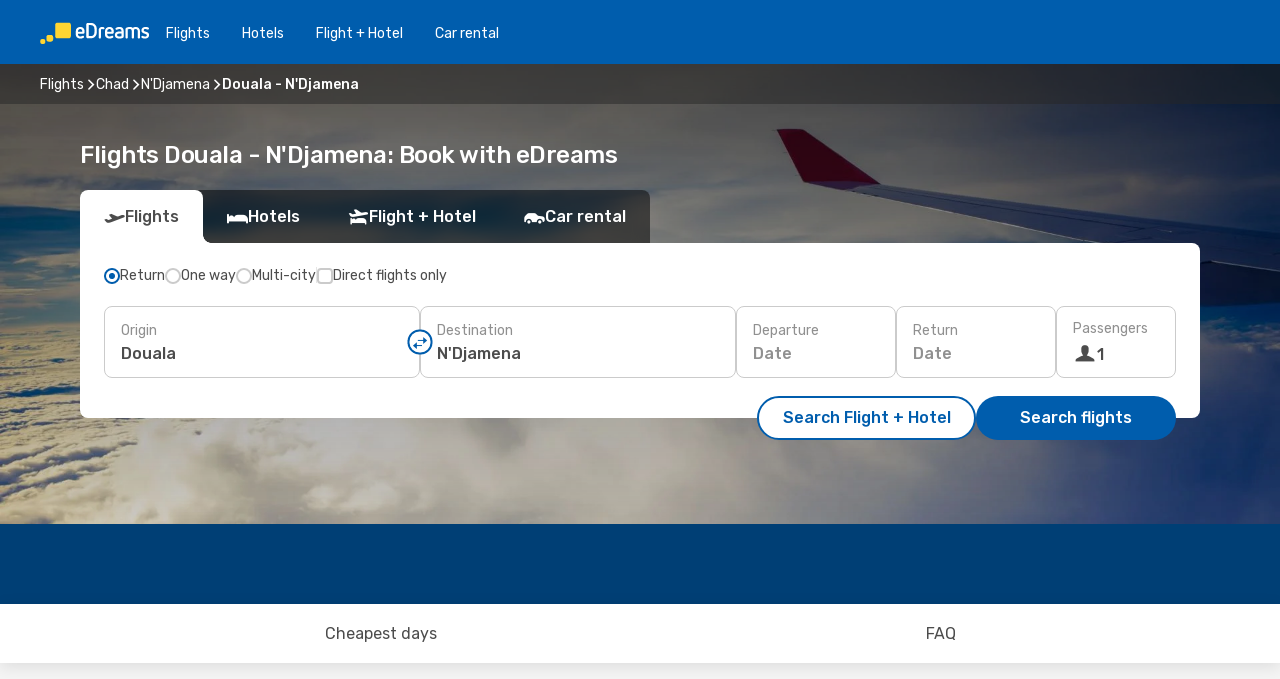

--- FILE ---
content_type: text/html;charset=utf-8
request_url: https://www.edreams.com/flights/douala-n-djamena/DLA/NDJ/
body_size: 63373
content:
<!DOCTYPE html>
<html  lang="en" dir="ltr">
<head><meta charset="utf-8">
<meta name="viewport" content="width=1168">
<title>Flights Douala - N&#x27;Djamena: Book with eDreams</title>
<meta name="format-detection" content="telephone=no">
<link rel="preload" as="style" href="https://fonts.googleapis.com/css2?family=Rubik:wght@300;400;500;600;700&display=swap" onload="this.rel='stylesheet'">
<meta name="og:description" content="Looking for cheap flights from Douala to N'Djamena? Count on eDreams and search for last minute deals on flights, useful travel tips and more!">
<meta name="og:title" content="Flights Douala - N'Djamena: Book with eDreams">
<meta name="robots" content="index, follow">
<meta name="og:image" content="https://a1.odistatic.net/images/landingpages/destinations/1920x800/destination-default_1920x800.jpg">
<meta name="og:type" content="website">
<meta name="description" content="Looking for cheap flights from Douala to N'Djamena? Count on eDreams and search for last minute deals on flights, useful travel tips and more!">
<meta name="og:url" content="https://www.edreams.com/flights/douala-n-djamena/DLA/NDJ/" rel="og:url">
<link rel="canonical" href="https://www.edreams.com/flights/douala-n-djamena/DLA/NDJ/" data-hid="e3fa780">
<link rel="alternate" href="https://www.edreams.pt/voos/duala-n-djamena/DLA/NDJ/" hreflang="pt">
<link rel="alternate" href="https://www.edreams.fr/vol/douala-n-djamena/DLA/NDJ/" hreflang="fr">
<link rel="alternate" href="https://www.edreams.co.uk/flights/douala-n-djamena/DLA/NDJ/" hreflang="en-GB">
<link rel="alternate" href="https://www.edreams.net/es/vuelos/duala-n-djamena/DLA/NDJ/" hreflang="es-US">
<link rel="alternate" href="https://www.edreams.net/us/flights/douala-n-djamena/DLA/NDJ/" hreflang="en-US">
<link rel="alternate" href="https://www.edreams.it/voli/douala-n-djamena/DLA/NDJ/" hreflang="it">
<link rel="alternate" href="https://nl.edreams.com/vluchten/douala-djamena/DLA/NDJ/" hreflang="nl">
<link rel="alternate" href="https://www.edreams.com/flights/douala-n-djamena/DLA/NDJ/" hreflang="x-default">
<link rel="icon" href="/images/onefront/bluestone/ED/favicon.ico" type="image/x-icon" data-hid="2c9d455">
<script src="https://securepubads.g.doubleclick.net/tag/js/gpt.js" async="async"></script>
<script>
                    var gptadslots = [];
                    var googletag = googletag || {cmd:[]};
                    googletag.cmd.push(function() {
                        //Adslot 1 declaration
                        gptadslots.push(googletag.defineSlot('/4121/com_sites/edreams.com/sslp_dest', [[970,90],[970,250],[728,90]], 'top')
                            .setTargeting('pos', ['top'])
                            .addService(googletag.pubads()));
                        googletag.pubads().enableSingleRequest();
                        googletag.pubads().setTargeting('sslp_dest', [ 'DLA-NDJ' ]);
                        googletag.pubads().collapseEmptyDivs();
                        googletag.enableServices();
                    });
                </script>
<link rel="shortcut icon" href="/images/onefront/bluestone/ED/favicon.ico" type="image/x-icon" data-hid="9ad5b89">
<script type="text/javascript" data-hid="1a304df">
        var CONFIG_COOKIES_PURPOSE = {
            content_personalization: ["ngStorage"]
        };

        var GA_custom_dimension = {
            label: 'cmp_ad_agreement',
            purpose: 'advertising_personalization',
            vendor: 'google'
        };

        var GA_consent = {
            label: 'google_analytics_consent',
            vendor: 'c:googleana-2kgJLL8H'
        };

        var didomiStatus = null;
        var pageLanguage = 'en';

        function setDidomiListeners() {
            window.didomiEventListeners = window.didomiEventListeners || [];
            setDidomiPush();
        }

        function setDidomiPush() {
            window.didomiEventListeners.push({
                event: 'consent.changed',
                listener: function() {
                    doActionsOnConsentChanged();
                }
            });
        }

        function doActionsOnConsentChanged() {
            updateDidomiStatus();

            setGACustomDimension();

            setGAConsentInDataLayer();
        }

        function setGACustomDimension() {
            var customDimensionValue = isConsentSet() ? isVendorEnabled(GA_custom_dimension.vendor) : false;

            pushInDatalayer(GA_custom_dimension.label, customDimensionValue);
        }

        function setGAConsentInDataLayer() {
            var consentGA = isConsentSet() ? isVendorEnabled(GA_consent.vendor) : true;

            pushInDatalayer(GA_consent.label, consentGA);
        }

        function pushInDatalayer(label, value) {
            var objPush = {};
            objPush[label] = ''+value+'';

            window.dataLayer.push(objPush);
        }

        function updateDidomiStatus() {
            didomiStatus = Didomi.getUserConsentStatusForAll();
        }

        function isCookieEnabled(cookieName) {
            return (isConsentSet() && didomiStatus.purposes.enabled.indexOf(getCookieType(cookieName)) !== -1);
        }

        function isPurposeEnabled(purposeName) {
            return didomiStatus.purposes.enabled.indexOf(purposeName) !== -1;
        }

        function isVendorEnabled(vendorName) {
            return didomiStatus.vendors.enabled.indexOf(vendorName) !== -1;
        }

        function isConsentSet() {
            return didomiStatus !== null && (didomiStatus.purposes.enabled.length !== 0 || didomiStatus.purposes.disabled.length !== 0);
        }

        function getCookieType(cookieName) {
            for (var type in CONFIG_COOKIES_PURPOSE) {
                if (CONFIG_COOKIES_PURPOSE[type].indexOf(cookieName) !== -1) {
                    return type;
                }
            }
        }

        setDidomiListeners();
    </script>
<script type="text/javascript" data-hid="4a299c0">
        //Read Cookies
        var cookiesArray = [],
            cookies,
            mktTrack,
            mktportal,
            device_gtm = 'D',
            id_gtm = 'GTM-KKLQKF';

        function initReadCookies() {
            cookiesArray.push(document.cookie.match(/(device=[^;]+)/)[0]);

            mktTrack = document.cookie.match(/((mktTrack)=[^;]+)/);
            mktportal = document.cookie.match(/((mktportal)=[^;]+)/);

            mktTrack ? cookiesArray.push(mktTrack[0]) : '';
            mktportal ? cookiesArray.push(mktportal[0]) : '';

            cookies = createCookieObj(cookiesArray);

            if(cookies.device === 'tablet'){
                device_gtm = 'T';
            } else if (cookies.device === 'mobile') {
                device_gtm = 'M';
            }
        }

        function createCookieObj(c_value) {
            var obj = {},
                t_arr;

            if (c_value !== undefined) {
                for (var i = c_value.length - 1; i >= 0; i--) {
                    t_arr = c_value[i].split(/=(.+)/);
                    obj[t_arr[0]] = t_arr[1];
                }
            } else {
                obj = {
                    utmcsr: 'no_GA',
                    utmcmd: 'no_GA'
                }
            }
            return obj;
        }

        function getCookie (name) {
            const nameEQ = name + '=';
            const ca = document.cookie.split(';');
            for (let i = 0; ca.length > i; i++) {
                let c = ca[i];
                while (c.charAt(0) === ' ') { c = c.substring(1, c.length); }
                if (c.indexOf(nameEQ) === 0) { return c.substring(nameEQ.length, c.length); }
            }
            return null;
        }

        initReadCookies();
    </script>
<script type="text/javascript" data-hid="40ffd0a">
        function getParamMktportal() {
            var resultRegExp = document.location.search.match(/(MPortal|mktportal)=([^&]+)/);
            return resultRegExp !== null ? resultRegExp[2] : "";
        }

        function setCookie(name,value, days) {
            var expires = 60 * 60 * 24 * days;
            var domainName = '.edreams.com';

            if (cookies.mktportal === undefined || value !== "") {
                document.cookie = name + "=" + (value || "")  + "; max-age=" + expires + "; path=/; domain=" + domainName;

                cookies.mktportal = value;
            }
        }

        setCookie("mktportal", getParamMktportal(), 30);
    </script>
<script type="text/javascript" data-hid="15f630e">
        function getCountry() {
            return 'GB';
        }

        var dataLayerConfiguration = {
            site_type: device_gtm,
            page_url : document.location.pathname + document.location.search,
            cod_lang: 'en'+'_'+getCountry(),
            page_category: 'SSLP_city_pairs',
            sso: sessionStorage.getItem("thirdPartyTrackingData") ? sessionStorage.getItem("thirdPartyTrackingData").search('SSO_1') !== -1 : false,
            mktsession_id: getCookie('mktSession') || '',
        };

        var dataLayerABConf = {};

        if(cookies.mktportal) {
            dataLayerABConf.mktportal = cookies.mktportal;
        }

        (function prepareDataLayerConfiguration() {
            for (var property in dataLayerABConf) {
                if (dataLayerABConf.hasOwnProperty(property)) {
                    dataLayerConfiguration[property] = dataLayerABConf[property];
                }
            }
        })();

        analyticsEvent = function() {};
        window.dataLayer = window.dataLayer || [];

        dataLayer.push(dataLayerConfiguration);

        // Init custom dimensions
        setGACustomDimension();
        setGAConsentInDataLayer();
    </script>
<script type="text/javascript" data-hid="196944d">
        var tc_values = cookies.mktTrack ? cookies.mktTrack.match(/([^|]+)/g) : undefined,
        tc_obj = createCookieObj(tc_values),
        tc_device = cookies.device.substring(0,1),
        DEFAULT_UTM_SOURCE = 'google',
        DEFAULT_UTM_MEDIUM = 'cpc',
        arrival_city_code = '',
        departure_city_code = '';

        /**
         * @brief This function reads cookies and updates  value for variables tc_vars.mkt_utm.
         * @pre tc_vars object should be created before
         * @post tc_vars.mkt_utm_campaign_cookie, tc_vars.mkt_utm_source_cookie and tc_vars.mkt_utm_medium_cookie
         * are updated with the mktTrack cookie values.
         */
        function updateUtm() {
            initReadCookies();
            let tc_values = cookies.mktTrack ? cookies.mktTrack.match(/([^|]+)/g) : undefined;
            tc_obj = createCookieObj(tc_values);

            tc_vars.mkt_utm_campaign_cookie = tc_obj.utmccn || '';
            tc_vars.mkt_utm_source_cookie = tc_obj.utmcsr || '';
            tc_vars.mkt_utm_medium_cookie = tc_obj.utmcmd || '';

            (function checkAndSetGAClientId(maxCalls = 10, currentCall = 0) {
                const gaClientId = getGoogleAnalyticsClientId(getCookie('_ga'));
                if (gaClientId) {
                    window.tc_vars = window.tc_vars || {};
                    window.tc_vars.ext_ga_client_id = gaClientId;
                } else if (currentCall < maxCalls) {
                    setTimeout(() => checkAndSetGAClientId(maxCalls, currentCall + 1), 800);
                }
            })();
        }

        function getGoogleAnalyticsClientId(cookieValue) {
            if (cookieValue) {
                const parts = cookieValue.split('.');
                if (parts.length === 4) {
                    return parts[2] + '.' + parts[3];
                }
            }
            return '';
        }
    </script>
<script type="text/javascript" data-hid="bd33ae">
        //gclid is a tracking parameter used by Google to pass information to Google Analytics and Adwords
        if (tc_obj.utmgclid) {
            tc_obj.utmcsr = DEFAULT_UTM_SOURCE;
            tc_obj.utmcmd = DEFAULT_UTM_MEDIUM;
        }

        var tc_vars = {
            env_template : 'sslp',
            env_work : 'prod',
            env_market : getCountry(),
            env_language : 'en',
            env_site_type: tc_device,
            env_brand_code: 'E',
            env_brand: 'edreams',
            env_currency_code: 'EUR',
            page_category: 'sslp',
            page_url: window.location.href.split('?')[0],
            page_name: 'sslp_CityPair',
            mkt_utm_campaign_cookie: tc_obj.utmccn || '',
            mkt_utm_source_cookie: tc_obj.utmcsr || '',
            mkt_utm_medium_cookie: tc_obj.utmcmd || '',
            mkt_utm_content_cookie: tc_obj.utmcct || '',
            mkt_utm_term_cookie: tc_obj.utmctr || '',
            mkt_portal: cookies.mktportal || '',
            flight_arrival_city_code: arrival_city_code,
            flight_departure_city_code: departure_city_code,
            edo_browser_id: sessionStorage.getItem('tc_vars') ? JSON.parse(sessionStorage.getItem('tc_vars'))?.edo_browser_id : '',
        };
    </script>
<script type="text/javascript" data-hid="30ab8af">
        function reloadTMSContainer () {
            tC.container.reload({events: {page: [{},{}]}});
        }
    </script>
<script async onload="reloadTMSContainer()" src="//cdn.tagcommander.com/4250/tc_eDreamsODIGEO_79.js" data-hid="12eab05"></script>
<script type="text/javascript" data-hid="4bb012b">
        function setDidomiConfig() {
            const config = {
                app: {
                    privacyPolicyURL: 'https://www.edreams.com/privacy-policy/',
                },
                languages: {
                    enabled: [pageLanguage],
                    default: pageLanguage
                }
            };

            window.didomiConfig = config;
        }

        window.didomiOnReady = window.didomiOnReady || [];
        window.didomiOnReady.push(didomiReady);


        function didomiReady() {
            updateDidomiStatus();

            setGACustomDimension();

            setGAConsentInDataLayer();

            updateUtm();

            loadGTM(window,document,'script','dataLayer',id_gtm);

            if (window?.dataLayer) {
                window.dataLayer[0].didomiExperimentId = window?.tc_array_events?.didomiExperimentId;
                window.dataLayer[0].didomiExperimentUserGroup = window?.tc_array_events?.didomiExperimentUserGroup;
            }
        }

        function didomiTimeout() {
            if (!didomiStatus) {
                loadGTM(window,document,'script','dataLayer',id_gtm);
                tC.event.didomiReady(window, {"didomiVendorsConsent": "fallBackConsent"});
            }
        }

        function didomiLoader() {
            setTimeout(didomiTimeout, 5000);

            didomiLoadScript('c81d422d-223b-4c8a-8b2e-099d6fa3acb9');
        }

        function didomiLoadScript(didomiApiKey) {
            window.gdprAppliesGlobally=true;
            function a(e){
                if(!window.frames[e]){
                    if(document.body&&document.body.firstChild){
                        var t=document.body;
                        var n=document.createElement("iframe");
                        n.style.display="none";
                        n.name=e;
                        n.title=e;
                        t.insertBefore(n,t.firstChild)
                    }
                    else{
                        setTimeout(function(){a(e)},5)
                    }
                }
            }
            function e(n,r,o,c,s){
                function e(e,t,n,a){
                    if(typeof n!=="function"){return}
                    if(!window[r]){
                        window[r]=[]
                    }
                    var i=false;
                    if(s){
                        i=s(e,t,n)
                    }
                    if(!i){
                        window[r].push({command:e,parameter:t,callback:n,version:a})
                    }
                }
                e.stub=true;
                function t(a){
                    if(!window[n]||window[n].stub!==true){return}
                    if(!a.data){return}
                    var i=typeof a.data==="string";
                    var e;
                    try{e=i?JSON.parse(a.data):a.data}
                    catch(t){return}
                    if(e[o]){
                        var r=e[o];
                        window[n](r.command,r.parameter,function(e,t){
                            var n={};
                            n[c]={returnValue:e,success:t,callId:r.callId};
                            a.source.postMessage(i?JSON.stringify(n):n,"*")
                        },r.version)
                    }
                }
                if("undefined"[n]!=="function"){
                    window[n]=e;
                    if(window.addEventListener){
                        window.addEventListener("message",t,false)
                    }
                    else{
                        window.attachEvent("onmessage",t)}
                }
            }
            e("__tcfapi","__tcfapiBuffer","__tcfapiCall","__tcfapiReturn");a("__tcfapiLocator");

            (function(e){
                var t=document.createElement("script");
                t.id="spcloader";
                t.type="text/javascript";
                t.async=true;
                t.src="https://sdk.privacy-center.org/"+e+"/loader.js?target="+document.location.hostname;t.charset="utf-8";
                var n=document.getElementsByTagName("script")[0];
                n.parentNode.insertBefore(t,n)
            })(didomiApiKey);
        }

        setDidomiConfig();

       didomiLoader();
    </script>
<script type="text/javascript" data-hid="7f260c0">
        domainName = 'edreams.com';
        domainNameSearch = 'www.edreams.com';
        //If an AB test is running the placeholder will be replaced by a push instruction
        //to set the ga custom dimensions with the value of MultitestCfg partitions winners:

        var countryCode = getCountry();
        var lang = 'en';
    </script>
<script type="text/javascript" data-hid="f37a6b">
        function loadGTM (w,d,s,l,i){w[l]=w[l]||[];w[l].push({'gtm.start':
        new Date().getTime(),event:'gtm.js'});var f=d.getElementsByTagName(s)[0],
        j=d.createElement(s),dl=l!='dataLayer'?'&amp;l='+l:'';j.async=true;j.src=
        '//www.googletagmanager.com/gtm.js?id='+i+dl;f.parentNode.insertBefore(j,f);
        }
    </script>
<script type="text/javascript" data-hid="777b523">
        /**
         * @desc This function is used in an intervals in order to check if the mktTrack cookie value changes, in this case
         * it performs a push into dataLayer object with the new value.
         * @post If the push is done, the interval is stoped.
         */
        function mktTrackCookieUpdate(cookie) {
            dataLayer.push({'event': 'mkttrack', 'mktTrack':cookie.match(new RegExp('mktTrack=([^;]+)'))[1]});
        }

        function doTrack() {
            var mktportal = cookies["mktportal"] === undefined ? "" : cookies["mktportal"];
            track('GB', mktportal, 'SSLP', false, mktTrackCookieUpdate);
        }

        function loadScript(src, callback) {
            var a = document.createElement('script'),
                f = document.getElementsByTagName('head')[0];

            a.async = true;
            a.type = 'text/javascript';
            a.src = src;

            if (callback !== null){
                if (a.readyState) { // IE, incl. IE9
                    a.onreadystatechange = function() {
                        if (a.readyState == "loaded" || a.readyState == "complete") {
                            a.onreadystatechange = null;
                            callback();
                        }
                    };
                } else {
                    a.onload = function() { // Other browsers
                        callback();
                    };
                }
            }

            f.appendChild(a);
        }
    </script>
<script type="text/javascript" data-hid="7ca9d41">loadScript("/marketing-channel/client/v3/marketing-channel.min.js", doTrack);</script>
<script type="application/ld+json">{"@context":"https://schema.org/","@type":"FAQPage","mainEntity":[{"@type":"Question","name":"What are the benefits of booking flexible flight tickets?","acceptedAnswer":{"@type":"Answer","text":"Using the flexible flight ticket, you're guaranteed a refund or a rebooking option (without fees) in case of flight cancellations when travelling to Chad. At eDreams have you covered!"}},{"@type":"Question","name":"For flights from Douala to N'Djamena, how can I find the cheapest price?","acceptedAnswer":{"@type":"Answer","text":"On eDreams we use machine learning to find the most economical flight between Douala and N'Djamena. By taking into account the combinations of airlines, stopovers, direct flights as well as the various criteria for the journeys, our search engine allows us to offer our customers the best price under the best conditions."}},{"@type":"Question","name":"When booking, when is the best time to do so in order to get the best prices for Douala to N'Djamena flights?","acceptedAnswer":{"@type":"Answer","text":"The most popular month for flights from Douala to N'Djamena are: January, October and November."}},{"@type":"Question","name":"When is the best time to travel from Douala to N'Djamena?","acceptedAnswer":{"@type":"Answer","text":"A good period of the year to visit N'Djamena from Douala really depends on lots of personal preferences, price being one of the main criteria When it comes to popularity, January is the best month to fly to N'Djamena from Douala, basedd on  searches from our customers, followed by November and December. If you prefer to avoid the busy season and get away from the crowds February, March and April are the months with fewer searches for the route Douala -  N'Djamena."}},{"@type":"Question","name":"What is the duration of a flight from Douala to N'Djamena?","acceptedAnswer":{"@type":"Answer","text":"Flight time, on average, from Douala to N'Djamena is usually 02:05 hours on average, at an average distance of 1,075 km, for flights for the route (which may have 1 or more stops in other cities in between). "}},{"@type":"Question","name":"What airlines fly from Douala to N'Djamena?","acceptedAnswer":{"@type":"Answer","text":"Airlines that have direct flight routes from Douala to N'Djamena are: Air Burkina. Air Cote D Ivoire. Ethiopian Airlines."}}]}</script>
<link rel="stylesheet" href="/sslp-itinerary-frontend/static-content/_nuxt/ed.49f53c39.css">
<link rel="modulepreload" as="script" crossorigin href="/sslp-itinerary-frontend/static-content/_nuxt/entry.528f68ee.js">
<link rel="modulepreload" as="script" crossorigin href="/sslp-itinerary-frontend/static-content/_nuxt/ed.8bdfe86b.js">
<link rel="modulepreload" as="script" crossorigin href="/sslp-itinerary-frontend/static-content/_nuxt/AirlineInterlinking.e7864d06.js">
<link rel="modulepreload" as="script" crossorigin href="/sslp-itinerary-frontend/static-content/_nuxt/SslpHead.b8cdc445.js">
<link rel="modulepreload" as="script" crossorigin href="/sslp-itinerary-frontend/static-content/_nuxt/common.2e7a2b1a.js">
<link rel="modulepreload" as="script" crossorigin href="/sslp-itinerary-frontend/static-content/_nuxt/nuxt-link.ae5823c5.js">
<link rel="modulepreload" as="script" crossorigin href="/sslp-itinerary-frontend/static-content/_nuxt/vue.f36acd1f.1657977d.js">
<link rel="modulepreload" as="script" crossorigin href="/sslp-itinerary-frontend/static-content/_nuxt/useFetchRouteDetails.eede1744.js">
<link rel="modulepreload" as="script" crossorigin href="/sslp-itinerary-frontend/static-content/_nuxt/CheapestTimeToFly.6d1193cb.js">
<link rel="modulepreload" as="script" crossorigin href="/sslp-itinerary-frontend/static-content/_nuxt/useInterlink.7ab9dd23.js">
<link rel="modulepreload" as="script" crossorigin href="/sslp-itinerary-frontend/static-content/_nuxt/ViewMore.9019f490.js">
<link rel="modulepreload" as="script" crossorigin href="/sslp-itinerary-frontend/static-content/_nuxt/CardPrice.d25dd634.js">
<link rel="modulepreload" as="script" crossorigin href="/sslp-itinerary-frontend/static-content/_nuxt/CityPairsPageContent.47319aa0.js">
<link rel="modulepreload" as="script" crossorigin href="/sslp-itinerary-frontend/static-content/_nuxt/PageLayout.055a8ed5.js">
<link rel="modulepreload" as="script" crossorigin href="/sslp-itinerary-frontend/static-content/_nuxt/useSearch.789287e7.js">
<link rel="modulepreload" as="script" crossorigin href="/sslp-itinerary-frontend/static-content/_nuxt/useAutocomplete.ef0cc241.js">
<link rel="modulepreload" as="script" crossorigin href="/sslp-itinerary-frontend/static-content/_nuxt/DatePicker.9b441808.js">
<link rel="modulepreload" as="script" crossorigin href="/sslp-itinerary-frontend/static-content/_nuxt/PassengerRow.1a09955f.js">
<link rel="modulepreload" as="script" crossorigin href="/sslp-itinerary-frontend/static-content/_nuxt/SeoInterlinking.9ca26cd9.js">
<link rel="modulepreload" as="script" crossorigin href="/sslp-itinerary-frontend/static-content/_nuxt/useSeoInterlinkingLinks.e7d857f8.js">
<link rel="modulepreload" as="script" crossorigin href="/sslp-itinerary-frontend/static-content/_nuxt/InfoBlocks.4228d8c9.js">
<link rel="modulepreload" as="script" crossorigin href="/sslp-itinerary-frontend/static-content/_nuxt/useInfoblocks.dcfa5366.js">
<link rel="modulepreload" as="script" crossorigin href="/sslp-itinerary-frontend/static-content/_nuxt/useWidgetVisibility.3bc70faa.js">
<link rel="modulepreload" as="script" crossorigin href="/sslp-itinerary-frontend/static-content/_nuxt/AutoContent.e6e625b8.js">
<link rel="modulepreload" as="script" crossorigin href="/sslp-itinerary-frontend/static-content/_nuxt/DealsContainer.0cc42742.js">
<link rel="modulepreload" as="script" crossorigin href="/sslp-itinerary-frontend/static-content/_nuxt/SeoContent.cf1313c8.js">
<link rel="modulepreload" as="script" crossorigin href="/sslp-itinerary-frontend/static-content/_nuxt/useStructuredData.b0610464.js">
<link rel="modulepreload" as="script" crossorigin href="/sslp-itinerary-frontend/static-content/_nuxt/useLastMinuteLinks.3fd2929a.js">







<script type="module" src="/sslp-itinerary-frontend/static-content/_nuxt/entry.528f68ee.js" crossorigin></script></head>
<body  class="odf-bg-secondary fonts-loading loading"><div id="__nuxt"><!--[--><!--[--><header class="header"><div id="header-logo-url" class="header-logo"><svg><use href="/sslp-itinerary-frontend/static-content/_nuxt/logo-ED.631358a2.svg#main" xlink:href="/sslp-itinerary-frontend/static-content/_nuxt/logo-ED.631358a2.svg#main" width="100%" height="100%"></use></svg></div><div class="header-desktop-start"><div class="header-tabs odf-tabs odf-tabs-header"><!--[--><a class="header-tabs-item" href="https://www.edreams.com/flights/">Flights</a><a class="header-tabs-item" href="https://www.edreams.com/hotels/">Hotels</a><a class="header-tabs-item" href="https://www.edreams.com/flight-hotel/">Flight + Hotel</a><a class="header-tabs-item" href="https://rentacar.edreams.com/en/?clientId=313381" rel="nofollow">Car rental</a><!--]--></div></div><div class="header-desktop-end"><!--[--><!--]--><div class="currencySwitcher"><button type="button" class="currencySwitcher-outside"><img src="/images/onefront/flags/flags@2x.png" class="currencySwitcher-img currencySwitcher-img-UK" alt="GB"><span>EN</span><span> (€) </span></button><div class="currencySwitcher-inside"><div class="currencySwitcher-header"><span>eDreams is now available in the following countries:</span></div><div class="currencySwitcher-main"><div class="currencySwitcher-continents"><!--[--><div class="currencySwitcher-continent"><span class="currencySwitcher-continent-title">Europe</span><div class="currencySwitcher-countries"><!--[--><a href="https://www.edreams.pt/voos/duala-n-djamena/DLA/NDJ/" lang="pt-PT" class="currencySwitcher-country"><img src="/images/onefront/flags/flags@2x.png" class="currencySwitcher-img currencySwitcher-img-PT" alt="PT"><span>Portugal (€)</span></a><a href="https://www.edreams.fr/vol/douala-n-djamena/DLA/NDJ/" lang="fr-FR" class="currencySwitcher-country"><img src="/images/onefront/flags/flags@2x.png" class="currencySwitcher-img currencySwitcher-img-FR" alt="FR"><span>France (€)</span></a><a href="https://www.edreams.co.uk/flights/douala-n-djamena/DLA/NDJ/" lang="en-UK" class="currencySwitcher-country"><img src="/images/onefront/flags/flags@2x.png" class="currencySwitcher-img currencySwitcher-img-UK" alt="UK"><span>United Kingdom (£)</span></a><a href="https://www.edreams.it/voli/douala-n-djamena/DLA/NDJ/" lang="it-IT" class="currencySwitcher-country"><img src="/images/onefront/flags/flags@2x.png" class="currencySwitcher-img currencySwitcher-img-IT" alt="IT"><span>Italia (€)</span></a><a href="https://nl.edreams.com/vluchten/douala-djamena/DLA/NDJ/" lang="nl-NL" class="currencySwitcher-country"><img src="/images/onefront/flags/flags@2x.png" class="currencySwitcher-img currencySwitcher-img-NL" alt="NL"><span>Nederland (€)</span></a><!--]--></div></div><div class="currencySwitcher-continent"><span class="currencySwitcher-continent-title">America</span><div class="currencySwitcher-countries"><!--[--><a href="https://www.edreams.net/es/vuelos/duala-n-djamena/DLA/NDJ/" lang="es-US" class="currencySwitcher-country"><img src="/images/onefront/flags/flags@2x.png" class="currencySwitcher-img currencySwitcher-img-US" alt="US"><span>Estados Unidos - Español ($)</span></a><a href="https://www.edreams.net/us/flights/douala-n-djamena/DLA/NDJ/" lang="en-US" class="currencySwitcher-country"><img src="/images/onefront/flags/flags@2x.png" class="currencySwitcher-img currencySwitcher-img-US" alt="US"><span>United States - English ($)</span></a><!--]--></div></div><!--]--></div><!----></div><div class="currencySwitcher-footer"><button type="button">Close</button></div></div></div></div></header><section class="searcher" style="background-image:linear-gradient(rgba(0, 0, 0, 0.5), rgba(0, 0, 0, 0)), url(/images/landingpages/destinations/1920x800/destination-default_1920x800.jpg);background-position-y:0%;"><div class="breadcrumb breadcrumb__dark"><ol class="breadcrumb-list" vocab="http://schema.org/" typeof="BreadcrumbList"><!--[--><li property="itemListElement" typeof="ListItem" class="breadcrumb-item"><a href="https://www.edreams.com/flights/" property="item" typeof="WebPage"><span class="breadcrumb-content" property="name">Flights</span></a><i class="odf-icon odf-icon-s odf-icon-arrow-right" aria-hidden="true"></i><meta property="position" content="1"></li><li property="itemListElement" typeof="ListItem" class="breadcrumb-item"><a href="https://www.edreams.com/flights/chad/TD/" property="item" typeof="WebPage"><span class="breadcrumb-content" property="name">Chad</span></a><i class="odf-icon odf-icon-s odf-icon-arrow-right" aria-hidden="true"></i><meta property="position" content="2"></li><li property="itemListElement" typeof="ListItem" class="breadcrumb-item"><a href="https://www.edreams.com/flights/n-djamena/NDJ/" property="item" typeof="WebPage"><span class="breadcrumb-content" property="name">N&#39;Djamena</span></a><i class="odf-icon odf-icon-s odf-icon-arrow-right" aria-hidden="true"></i><meta property="position" content="3"></li><li property="itemListElement" typeof="ListItem" class="breadcrumb-item"><span class="is-current breadcrumb-content" property="name">Douala - N&#39;Djamena</span><!----><meta property="position" content="4"></li><!--]--></ol></div><header><!----><h1>Flights Douala - N&#39;Djamena: Book with eDreams</h1></header><div class="searcher-body"><div><div class="searchBox"><!----><div class="searchBox-tabs"><div class="active" id="flightsTab"><i class="odf-icon-flight" aria-hidden="true"></i><span>Flights</span></div><div class="" id="hotelsTab"><i class="odf-icon-hotel" aria-hidden="true"></i><span>Hotels</span></div><div class="" id="flightsHotelTab"><i class="odf-icon-flight-hotel" aria-hidden="true"></i><span>Flight + Hotel</span></div><!----><div class="" id="carsTab"><i class="odf-icon-car" aria-hidden="true"></i><span>Car rental</span></div></div><div class="searchBox-content"><div class="searchBox-flightsTypes"><input id="return-radioButton" type="radio" checked><label class="searchBox-flightsType searchBox-flightsType-label" for="return-radioButton"><i aria-hidden="true"></i><span id="return-label">Return</span></label><input id="oneWay-radioButton" type="radio"><label class="searchBox-flightsType searchBox-flightsType-label" for="oneWay-radioButton"><i aria-hidden="true"></i><span id="oneWay-label">One way</span></label><input id="multiStop-radioButton" type="radio"><label class="searchBox-flightsType searchBox-flightsType-label" for="multiStop-radioButton"><i aria-hidden="true"></i><span id="multistop-label">Multi-city</span></label><div class="searchBox-flightsTypes-separator"></div><input id="direct-flights-checkbox" type="checkbox"><label class="searchBox-flightsType searchBox-flightsType-label searchBox-flightsType--direct" for="direct-flights-checkbox"><i class="odf-icon-tick" aria-hidden="true"></i><span>Direct flights only</span></label></div><!----><div class="searchBox-body"><div class="searchBox-rows"><div style="display:none;" class="searchBox-calendar"><div class="searchBox-calendar-window"><div class="datepicker" style="transform:translateX(0px);"><!--[--><!--]--><!--[--><!--]--></div></div><div class="searchBox-calendar-arrow-container-left"><button class="searchBox-calendar-arrow" disabled><i class="odf-icon odf-icon-arrow-left" aria-hidden="true"></i></button></div><div class="searchBox-calendar-arrow-container-right"><button class="searchBox-calendar-arrow"><i class="odf-icon odf-icon-arrow-right" aria-hidden="true"></i></button></div><div class="searchBox-close"><!----><!----><button id="done-button" class="button-primary button__fit mis-auto">Close</button></div></div><!--[--><div class="searchBox-row"><div class="searchBox-row-inputs"><div class="searchBox-row-cities searchBox-row-collapse"><div id="ORIGIN-location-0" class="searchBox-box"><!----><label>Origin</label><!--[--><input value="" placeholder="Where from?" type="text" maxlength="128" autocapitalize="off" autocorrect="off" autocomplete="off" spellcheck="false"><!----><!--]--><!----><!----></div><button class="searchBox-swapButton" type="button"><i class="searchBox-swapButton-icon" aria-hidden="true"></i></button><div id="DESTINATION-location-0" class="searchBox-box"><!----><label>Destination</label><!--[--><input value="" placeholder="Where to?" type="text" maxlength="128" autocapitalize="off" autocorrect="off" autocomplete="off" spellcheck="false"><!----><!--]--><!----><!----></div></div><div class="searchBox-row-dates searchBox-row-collapse"><div id="OUTBOUND-date-0" class="searchBox-box searchBox-box-date"><!----><label>Departure</label><span class="searchBox-box-placeholder">Date</span><!----><!----></div><div id="INBOUND-date-0" class="searchBox-box searchBox-box-date"><!----><label>Return</label><span class="searchBox-box-placeholder">Date</span><!----><!----></div></div></div><div class="searchBox-row-action"><!--[--><div id="passenger-selector" class="searchBox-box searchBox-box-passengers"><label>Passengers</label><div class="searchBox-passengers-input"><i class="odf-icon-pax" aria-hidden="true"></i><span class="searchBox-box-plain-text">1</span></div></div><!----><!--]--><!----><!----></div></div><!--]--></div><!----></div><!----><div class="searchBox-buttons"><button id="search-dp-btn">Search Flight + Hotel</button><button id="search-btn">Search flights</button><!----><!----></div></div><!----></div></div></div><div class="trustpilot-container"><div class="trustpilot"><span></span></div></div></section><div class="promo-static-banner promo-banner-id__hotel-super-sale promo-static-banner__align-center" style="--bg-image:url(&#39;/images/campaign/flash_sale/202512_sslp/SSLP-banner-DESKTOP-ED-en.png&#39;);"><div class="promo-static-banner-img"></div><!----></div><!----><!----><div class="advertBanner"><div id="top" style="display:none;"></div></div><!----><!--[--><!----><section id="cheapest-days" class="cheapestTime"><header><div class="cheapestTime-title"><h2>Cheapest time to fly from Douala to N&#39;Djamena</h2><span>If you’re planning to fly this route soon, keep in mind that the lowest fares are usually available <strong>at the beginning of</strong> <strong>January</strong>. Take advantage of this period to save on your flight tickets and make the most of your trip. Please note that prices may change after your search.</span></div><div class="cheapestTime-tabs"><span>Filter by</span><button class="">Return</button><button class="active">One way</button></div></header><div class="cheapestTime-main"><div class="cheapestTime-info" style="transform:translateX(0);"><span class="cheapestTime-info-date">week: Jan 5 - Jan 11</span><div class="cheapestTime-info-search"><span class="cheapestTime-info-price">Flights from just <span>€322</span></span><a alt="Go to search" href="https://www.edreams.com/travel/?locale=en#results/type=O;buyPath=1003;from=null;to=null;dep=2026-01-08;adults=1;children=0;infants=0;internalSearch=false;collectionmethod=false;" rel="nofollow"><button>Search</button></a></div></div><div class="cheapestTime-container"><!--[--><div class="cheapestTime-column" style="height:200px;"><span>€340</span><!----></div><div class="cheapestTime-column__selected cheapestTime-column" style="height:189.26688462784603px;"><span>€322</span><div class="cheapestTime-column__selected-line"></div></div><div class="cheapestTime-column__noPrice cheapestTime-column" style="height:0px;"><i aria-hidden="true"></i><!----></div><div class="cheapestTime-column__noPrice cheapestTime-column" style="height:0px;"><i aria-hidden="true"></i><!----></div><div class="cheapestTime-column__noPrice cheapestTime-column" style="height:0px;"><i aria-hidden="true"></i><!----></div><div class="cheapestTime-column__noPrice cheapestTime-column" style="height:0px;"><i aria-hidden="true"></i><!----></div><div class="cheapestTime-column__noPrice cheapestTime-column" style="height:0px;"><i aria-hidden="true"></i><!----></div><div class="cheapestTime-column__noPrice cheapestTime-column" style="height:0px;"><i aria-hidden="true"></i><!----></div><div class="cheapestTime-column__noPrice cheapestTime-column" style="height:0px;"><i aria-hidden="true"></i><!----></div><div class="cheapestTime-column__noPrice cheapestTime-column" style="height:0px;"><i aria-hidden="true"></i><!----></div><div class="cheapestTime-column__noPrice cheapestTime-column" style="height:0px;"><i aria-hidden="true"></i><!----></div><div class="cheapestTime-column__noPrice cheapestTime-column" style="height:0px;"><i aria-hidden="true"></i><!----></div><!--]--></div><div class="cheapestTime-months"><!----><!--[--><span class="cheapestTime-month__has-sibling">December</span><span class="">January</span><span class=""></span><span class=""></span><span class="cheapestTime-month__has-sibling"></span><span class="">February</span><span class=""></span><span class=""></span><span class="cheapestTime-month__has-sibling"></span><span class="">March</span><span class=""></span><span class=""></span><!--]--><i class="cheapestTime-months-next" aria-hidden="true"></i></div></div></section><!----><!----><section class="widgetSeoContainer"><div><div class="routeInfo-sections"><!----><div class="routeInfo-sections__right"><div class="exchangeRate"><header><span>Exchange rate</span></header><div class="exchangeRate-content"><span>1 EUR = 655.96 XAF</span><div class="exchangeRate-separator"></div><span class="exchangeRate-reverse">1 XAF = 0.01 EUR</span></div><span class="exchangeRate-disclaimer">Last revised on Fri, 12/26</span></div><!--[--><div class="routeInfo-distance"><i class="odf-icon odf-icon-stops" aria-hidden="true"></i><span>Distance: </span><span>1070 kms</span></div><div class="routeInfo-airports accordion-body"><div class="accordion-item"><div class="accordion-exterior"><i class="odf-icon odf-icon-flight-right" aria-hidden="true"></i><span>Douala airports</span></div><div class="accordion-interior"><!--[--><div class="routeInfo-airport-city"><span>Douala (DLA)</span><span class="airport-info-panel-distance">How far from city centre: 5 kms</span></div><!--]--></div></div><div class="accordion-item"><div class="accordion-exterior"><i class="odf-icon odf-icon-flight-left" aria-hidden="true"></i><span>N&#39;Djamena airports</span></div><div class="accordion-interior"><!--[--><div class="routeInfo-airport-city"><span>N&#39;djamena (NDJ)</span><span class="airport-info-panel-distance">How far from city centre: 3 kms</span></div><!--]--></div></div></div><!--]--></div></div></div></section><section id="expert-advise" class="widgetSeoContainer"><!--[--><!--[--><!----><div id="fromOrigin"><h2>Your getaway from Douala to N&#39;Djamena</h2><div><p>Dreaming of a getaway to Chad? Look no further! Whether you're departing from Douala or seeking inspiration for your next adventure, eDreams has you covered. Discover incredible flight deals from Douala to N'Djamena</p>
<p>Let our team of travel experts guide you through every step of your planning process. From choosing the ideal accommodations to discovering hidden gems off the beaten path, we'll provide personalised recommendations to ensure your trip is truly unforgettable.</p>
<p>Don't let your dream holiday remain just a dream. Visit eDreams, Europe’s largest travel agency, and explore our wide range of flight deals to N'Djamena. With our affordable prices, expert advice, and exceptional customer service, we're your partner in creating unforgettable memories. Start Planning Your Adventure Today!</p></div></div><!----><!--]--><!--[--><!----><div id="toAirport"><h3>Tips to find cheap flights</h3><div><p>At eDreams, we're dedicated to providing you with the best deals on your flight to N'Djamena (NDJ) from Douala (DLA). To help you secure the <a href="https://www.edreams.com/lowcost/">low-cost fares</a>, follow these simple tips:</p>
<ul><li><strong>1. Book early and be flexible:</strong> While last-minute deals can sometimes be found, booking your flight well in advance generally leads to lower prices. Consider being flexible with your travel dates to maximise your savings potential.</li>
<li><strong>2. Choose the right days to book:</strong> Typically, Tuesdays and Thursdays are the most budget-friendly days to book flights from Douala. Avoid weekends and peak travel seasons to save more and find your <a href="https://www.edreams.com/cheap-flights/">cheap flights</a> to N'Djamena.</li>
<li><strong>3. Bundle your trip for extra savings:</strong> If you're planning to stay in a hotel or rent a car in N'Djamena, consider our <a href="https://www.edreams.com/city-break/">city break deals</a> and car hire discounts for additional savings.</li>
<li><strong>4. Join eDreams Prime for exclusive benefits:</strong> As an <a href="https://www.edreams.com/prime/">eDreams Prime</a> member, you'll enjoy year-round discounts on flights, hotels, and car hire, along with flexible booking options and added peace of mind.</li></ul>
<p>By following these tips, you can significantly reduce the cost of your trip to N'Djamena and enjoy a more affordable holiday.</p></div></div><!----><!--]--><!--[--><!----><div id="arrival"><h3>Airlines flying from Douala to N'Djamena</h3><div><p>Choose from TOP airlines and various service types, including economy, premium economy, business class, and first class, to find the perfect option for your needs and budget.</p>
<h3>Enhance your flight experience</h3>
<p>To make your journey as comfortable as possible, consider the following tips:</p>
<ul><li><strong>Prioritise noise Cancellation:</strong> Invest in a good pair of noise-cancelling headphones to create a more peaceful and relaxing environment.</li>
<li><strong>Stay hydrated:</strong> Cabin air can be quite dry, so drink plenty of water throughout the flight to avoid dehydration.</li>
<li><strong>Choose your seat strategically:</strong> Consider factors like legroom, proximity to amenities, and your travel companions when selecting your seat. For example, families with children may prefer seats near the lavatories.</li>
<li><strong>Move around regularly:</strong> Get up and stretch your legs periodically to improve blood circulation and prevent discomfort.</li></ul>
<p>Arrive in N'Djamena feeling rested and ready to embark on your next adventure. Follow these tips for a more enjoyable flight experience.</p>
<h2>How long does a flight from Douala to N'Djamena last</h2>
<p>The distance between Douala and N'Djamena may vary depending on the flight type. You will reach your destination faster with a direct flight, but it’s sometimes cheaper if you choose the <a href="https://www.edreams.com/multi-city-flights/">multi city flight option</a>. </p>
<p>To ensure a comfortable journey, pack essentials like comfy clothing and travel pillows. Don't forget to bring entertainment, such as books or downloaded movies, to pass the time.</p></div></div><!----><!--]--><!--[--><!----><div id="toDestination"><h3>Airports in Douala and N'Djamena</h3><div><h3>Douala Airport facilities</h3>
<p>In Douala airports you can enjoy a wide range of amenities, including upscale shopping, gourmet dining, free Wi-Fi, and comfortable workspaces.</p>
<h3>N'Djamena Airport facilities</h3>
<p>In N'Djamena, once you collect your luggage, ensure your phone has an internet connection. Consider purchasing a local SIM card at the airport for convenient connectivity.</p>
<h3>Transportation options</h3>
<p>Plan your transportation from N'Djamena to your accommodation in advance. Choose from taxis, public transport, or pre-booked shuttles. The airport staff at N'Djamena can assist you with the best options.</p>
<h2>Booking a flight from Douala (DLA) to N'Djamena (NDJ)</h2>
<p>Booking your flight with eDreams is a breeze. Simply enter Douala and N'Djamena as your departure and destination cities, select your desired travel dates, and explore the available options. Our powerful search engine will uncover the best deals from countless routes and flight combinations.</p>
<p>We also offer the 'Smart Choice' feature, which highlights the most competitive flights at the top of the search results.</p>
<h3>Changes to the price of your flights during your booking</h3>
<p>Flight fares are determined by a sophisticated pricing algorithm that considers demand and seat availability. Consequently, the price of your flight may fluctuate during the booking process. To secure the best possible fare for your flight to N'Djamena, be sure to book as soon as you find a ticket that aligns with your budget.</p>
<h3>eDreams Prime member discounts</h3>
<p>As an eDreams Prime member, you can enjoy exclusive deals and save significantly on flights, hotels, and car rentals, along with numerous other benefits. Join the world's largest travel membership community and discover the advantages of eDreams Prime.</p>
<h3>Last-Minute bookings with eDreams</h3>
<p>eDreams also offers competitive prices for <a href="https://www.edreams.com/last-minute/">last-minute flights</a>. While these may be more expensive, we provide various options to suit your needs. Keep in mind that last-minute prices can be higher, especially during peak travel season in Chad. Flexibility with your travel dates can increase your chances of finding better deals.</p>

<h2>Checking in before your flight</h2>
<p>For flights with almost every airline, online check-in typically opens 24 to 48 hours before departure. Upon completing your booking with eDreams, we'll email you a week before your flight, providing detailed instructions on how to check in.</p></div></div><!----><!--]--><!--[--><!----><div id="5block"><h3>Best season to travel from Douala to N'Djamena</h3><div><p>Chad offers a wealth of experiences, from its delectable cuisine to its vibrant culture and breathtaking natural beauty. The ideal time to travel depends on your personal preferences and availability. Consider factors such as the climate, peak tourist season, and the type of experience you desire.</p>
<p>During peak season, expect larger crowds but also a more lively atmosphere and a wider range of cultural and tourist activities. Travelling off-season often translates to fewer crowds, lower flight and accommodation prices, and a more authentic taste of local life. While some outdoor activities may be limited due to weather conditions, popular attractions are likely to be less crowded, allowing for a more immersive experience.</p>
<h3> N'Djamena weather</h3>
<p>The weather in N'Djamena varies by season. Always check the weather info, and pack accordingly, and don't forget to bring an umbrella—some offer UV protection for sunny days!</p></div></div><!----><!--]--><!--]--></section><section id="faq" class="accordion"><header><h2>Frequently asked questions about flights from Douala to N&#39;Djamena</h2></header><!--[--><!--[--><div class="accordion-body"><!--[--><div style="" class="accordion-item"><div class="accordion-exterior"><span>What are the benefits of booking flexible flight tickets?</span></div><div class="accordion-interior"><div class="accordion-interior"><!--[--><div>Using the flexible flight ticket, you're guaranteed a refund or a rebooking option (without fees) in case of flight cancellations when travelling to Chad. At eDreams have you covered!</div><!--]--></div></div></div><div style="" class="accordion-item"><div class="accordion-exterior"><span>For flights from Douala to N&#39;Djamena, how can I find the cheapest price?</span></div><div class="accordion-interior"><div class="accordion-interior"><span>On eDreams we use machine learning to find the most economical flight between Douala and N'Djamena. By taking into account the combinations of airlines, stopovers, direct flights as well as the various criteria for the journeys, our search engine allows us to offer our customers the best price under the best conditions.</span></div></div></div><div style="" class="accordion-item"><div class="accordion-exterior"><span>When booking, when is the best time to do so in order to get the best prices for Douala to N&#39;Djamena flights?</span></div><div class="accordion-interior"><div class="accordion-interior"><!--[--><div>The most popular month for flights from Douala to N'Djamena are: January, October and November.</div><!--]--></div></div></div><div style="" class="accordion-item"><div class="accordion-exterior"><span>When is the best time to travel from Douala to N&#39;Djamena?</span></div><div class="accordion-interior"><div class="accordion-interior"><!--[--><div>A good period of the year to visit N'Djamena from Douala really depends on lots of personal preferences, price being one of the main criteria When it comes to popularity, January is the best month to fly to N'Djamena from Douala, basedd on  searches from our customers, followed by November and December. If you prefer to avoid the busy season and get away from the crowds February, March and April are the months with fewer searches for the route Douala -  N'Djamena.</div><!--]--></div></div></div><div style="" class="accordion-item"><div class="accordion-exterior"><span>What is the duration of a flight from Douala to N&#39;Djamena?</span></div><div class="accordion-interior"><div class="accordion-interior"><!--[--><div>Flight time, on average, from Douala to N'Djamena is usually 02:05 hours on average, at an average distance of 1,075 km, for flights for the route (which may have 1 or more stops in other cities in between). </div><!--]--></div></div></div><div style="" class="accordion-item"><div class="accordion-exterior"><span>What airlines fly from Douala to N&#39;Djamena?</span></div><div class="accordion-interior"><div class="accordion-interior"><!--[--><!--[--><p>Airlines that have direct flight routes from Douala to N&#39;Djamena are:</p><ul><!--[--><li>Air Burkina.</li><li>Air Cote D Ivoire.</li><li>Ethiopian Airlines.</li><!--]--></ul><!--]--><!--]--></div></div></div><!--]--></div><!--]--><!----><!--]--></section><section class="seoInterlinking"><header id="interlinking"><p class="seoInterlinking__title">Plan your trip</p></header><div class="seoInterlinking-tabs"><!--[--><span class="active">Popular Flight Routes</span><span class="">Alternate routes</span><!--]--></div><!--[--><ul style=""><!--[--><li><a href="https://www.edreams.com/flights/douala-malabo/DLA/SSG/">Flights from Douala to Malabo</a></li><li><a href="https://www.edreams.com/flights/douala-calabar/DLA/CBQ/">Flights from Douala to Calabar</a></li><li><a href="https://www.edreams.com/flights/douala-yaounde/DLA/YAO/">Flights from Douala to Yaounde</a></li><li><a href="https://www.edreams.com/flights/douala-bamenda/DLA/BPC/">Flights from Douala to Bamenda</a></li><li><a href="https://www.edreams.com/flights/douala-enugu/DLA/ENU/">Flights from Douala to Enugu</a></li><li><a href="https://www.edreams.com/flights/douala-libreville/DLA/LBV/">Flights from Douala to Libreville</a></li><li><a href="https://www.edreams.com/flights/douala-ngaoundere/DLA/NGE/">Flights from Douala to Ngaoundere</a></li><li><a href="https://www.edreams.com/flights/douala-abuja/DLA/ABV/">Flights from Douala to Abuja</a></li><li><a href="https://www.edreams.com/flights/douala-garoua/DLA/GOU/">Flights from Douala to Garoua</a></li><li><a href="https://www.edreams.com/flights/douala-cotonou/DLA/COO/">Flights from Douala to Cotonou</a></li><li><a href="https://www.edreams.com/flights/abuja-n-djamena/ABV/NDJ/">Flights from Abuja to N&#39;Djamena</a></li><li><a href="https://www.edreams.com/flights/yaounde-n-djamena/YAO/NDJ/">Flights from Yaounde to N&#39;Djamena</a></li><li><a href="https://www.edreams.com/flights/niamey-n-djamena/NIM/NDJ/">Flights from Niamey to N&#39;Djamena</a></li><li><a href="https://www.edreams.com/flights/lagos-n-djamena/LOS/NDJ/">Flights from Lagos to N&#39;Djamena</a></li><li><a href="https://www.edreams.com/flights/libreville-n-djamena/LBV/NDJ/">Flights from Libreville to N&#39;Djamena</a></li><li><a href="https://www.edreams.com/flights/khartoum-n-djamena/KRT/NDJ/">Flights from Khartoum to N&#39;Djamena</a></li><li><a href="https://www.edreams.com/flights/juba-n-djamena/JUB/NDJ/">Flights from Juba to N&#39;Djamena</a></li><li><a href="https://www.edreams.com/flights/abidjan-n-djamena/ABJ/NDJ/">Flights from Abidjan to N&#39;Djamena</a></li><li><a href="https://www.edreams.com/flights/kigali-n-djamena/KGL/NDJ/">Flights from Kigali to N&#39;Djamena</a></li><li><a href="https://www.edreams.com/flights/entebbe-n-djamena/EBB/NDJ/">Flights from Entebbe to N&#39;Djamena</a></li><li><a href="https://www.edreams.com/flights/douala-maroua/DLA/MVR/">Flights from Douala to Maroua</a></li><li><a href="https://www.edreams.com/flights/douala-niamey/DLA/NIM/">Flights from Douala to Niamey</a></li><li><a href="https://www.edreams.com/flights/douala-lome/DLA/LFW/">Flights from Douala to Lome</a></li><li><a href="https://www.edreams.com/flights/douala-brazzaville/DLA/BZV/">Flights from Douala to Brazzaville</a></li><li><a href="https://www.edreams.com/flights/douala-accra/DLA/ACC/">Flights from Douala to Accra</a></li><li><a href="https://www.edreams.com/flights/douala-kinshasa/DLA/FIH/">Flights from Douala to Kinshasa</a></li><li><a href="https://www.edreams.com/flights/douala-luxor/DLA/LXR/">Flights from Douala to Luxor</a></li><li><a href="https://www.edreams.com/flights/douala-djerba/DLA/DJE/">Flights from Douala to Djerba</a></li><li><a href="https://www.edreams.com/flights/douala-bamako/DLA/BKO/">Flights from Douala to Bamako</a></li><li><a href="https://www.edreams.com/flights/douala-cairo/DLA/CAI/">Flights from Douala to Cairo</a></li><li><a href="https://www.edreams.com/flights/bamako-n-djamena/BKO/NDJ/">Flights from Bamako to N&#39;Djamena</a></li><li><a href="https://www.edreams.com/flights/victoria-falls-n-djamena/VFA/NDJ/">Flights from Victoria Falls to N&#39;Djamena</a></li><li><a href="https://www.edreams.com/flights/windhoek-n-djamena/WDH/NDJ/">Flights from Windhoek to N&#39;Djamena</a></li><li><a href="https://www.edreams.com/flights/kilimanjaro-n-djamena/JRO/NDJ/">Flights from Kilimanjaro to N&#39;Djamena</a></li><li><a href="https://www.edreams.com/flights/dakar-n-djamena/DKR/NDJ/">Flights from Dakar to N&#39;Djamena</a></li><li><a href="https://www.edreams.com/flights/dire-dawa-n-djamena/DIR/NDJ/">Flights from Dire Dawa to N&#39;Djamena</a></li><li><a href="https://www.edreams.com/flights/tunis-n-djamena/TUN/NDJ/">Flights from Tunis to N&#39;Djamena</a></li><li><a href="https://www.edreams.com/flights/cairo-n-djamena/CAI/NDJ/">Flights from Cairo to N&#39;Djamena</a></li><li><a href="https://www.edreams.com/flights/jeddah-n-djamena/JED/NDJ/">Flights from Jeddah to N&#39;Djamena</a></li><li><a href="https://www.edreams.com/flights/casablanca-n-djamena/CMN/NDJ/">Flights from Casablanca to N&#39;Djamena</a></li><!--]--></ul><ul style="display:none;"><!--[--><li><a href="https://www.edreams.com/flights/douala/DLA/">Flights to Douala</a></li><li><a href="https://www.edreams.com/flights/n-djamena/NDJ/">Flights to N&#39;Djamena</a></li><li><a href="https://www.edreams.com/flights/n-djamena-douala/NDJ/DLA/">Flights from N&#39;Djamena to Douala</a></li><li><a href="https://www.edreams.com/hotels/city/cm/douala/">Hotels in Douala</a></li><!--]--></ul><!--]--></section><!--]--><footer class="page-footer"><div class="footer-legal"><svg class="footer-legal-logo"><use href="/sslp-itinerary-frontend/static-content/_nuxt/logo-ED.631358a2.svg#main" xlink:href="/sslp-itinerary-frontend/static-content/_nuxt/logo-ED.631358a2.svg#main" width="100%" height="100%"></use></svg><div class="footer-legal-links"><a class="legal-link" href="https://www.edreams.com/terms-and-conditions/" target="_blank" rel="nofollow">General terms and conditions</a><a class="legal-link" href="https://www.edreams.com/cookie-policy/" target="_blank" rel="nofollow">Cookies policy</a><a class="legal-link" href="https://www.edreams.com/privacy-policy/" target="_blank" rel="nofollow">Privacy policy</a><!----></div><span>© 1999 - 2022 eDreams. All rights reserved. Vacaciones eDreams, S.L. (Sociedad Unipersonal). Registered address (not open to the public): Calle de Manzanares, nº 4, Planta 1º, Oficina 108, 28005, Madrid, Spain. VAT Number ESB-61965778. Registered with the Registro Mercantil de Madrid, Tomo 36897, Folio 121, Hoja M-660117. Licensed Travel Agency CICMA 3682 and IATA-accredited agent. Customer service: use our <a href="https://www.edreams.com/customer-service/#/"><u>Help Centre</u></a> or contact our agents <a href="/cdn-cgi/l/email-protection#13706660677c7e7661607661657a70763e767d53707c7d677270673d76776176727e603d707c7e"><u>here</u></a>.</p></span><div class="footer-legal-icons"><div class="footer-legal-icon-iata"></div><div class="footer-legal-icon-secure"></div></div></div></footer><div id="teleports"></div><!-- This page was rendered at 2025-12-26T19:56:40.466Z --><!--]--><!--]--></div><script data-cfasync="false" src="/cdn-cgi/scripts/5c5dd728/cloudflare-static/email-decode.min.js"></script><script type="application/json" id="__NUXT_DATA__" data-ssr="true">[["Reactive",1],{"data":2,"state":1574,"_errors":1958,"serverRendered":49},{"$H4CJSWSG7G":3,"$ndu7nZqKwc":14,"seoCrossLinking":16,"page-content":70,"seoInterlinkingCP":1387,"seoInterlinkingAlternRoutes":1508,"$alK2bOEtxn":1522,"$BnTh3mXjfO":1523,"$uyVOezENCz":1571},{"code":4,"brand":5,"desktopUrl":6,"currency":7,"defaultLocale":11,"defaultCountry":12,"locales":13,"url":6},"GB","ED","www.edreams.com",{"code":8,"unicodeCurrenciesSymbol":9,"htmlCurrencySymbol":10},"EUR","€","&#8364;","en",null,[11],{"apiKey":15},"c81d422d-223b-4c8a-8b2e-099d6fa3acb9",[17,26,33,41,52,56,63],{"urlText":18,"url":19,"currencySymbol":9,"country":20,"countryCode":21,"currencyCode":8,"languageCode":22,"hasSeveralLanguages":23,"languageName":24,"continent":25},"Voos de Duala para N'Djamena","https://www.edreams.pt/voos/duala-n-djamena/DLA/NDJ/","Portugal","PT","pt",false,"português (Portugal)","Europe",{"urlText":27,"url":28,"currencySymbol":9,"country":29,"countryCode":30,"currencyCode":8,"languageCode":31,"hasSeveralLanguages":23,"languageName":32,"continent":25},"Vols depuis Douala vers N'Djamena","https://www.edreams.fr/vol/douala-n-djamena/DLA/NDJ/","France","FR","fr","français (France)",{"urlText":34,"url":35,"currencySymbol":36,"country":37,"countryCode":38,"currencyCode":39,"languageCode":11,"hasSeveralLanguages":23,"languageName":40,"continent":25},"Flights from Douala to N'Djamena","https://www.edreams.co.uk/flights/douala-n-djamena/DLA/NDJ/","£","United Kingdom","UK","GBP","English (United Kingdom)",{"urlText":42,"url":43,"currencySymbol":44,"country":45,"countryCode":46,"currencyCode":47,"languageCode":48,"hasSeveralLanguages":49,"languageName":50,"continent":51},"Vuelos de Duala a N'Djamena","https://www.edreams.net/es/vuelos/duala-n-djamena/DLA/NDJ/","$","Estados Unidos","US","USD","es",true,"español (Estados Unidos)","America",{"urlText":34,"url":53,"currencySymbol":44,"country":54,"countryCode":46,"currencyCode":47,"languageCode":11,"hasSeveralLanguages":49,"languageName":55,"continent":51},"https://www.edreams.net/us/flights/douala-n-djamena/DLA/NDJ/","United States","English (United States)",{"urlText":57,"url":58,"currencySymbol":9,"country":59,"countryCode":60,"currencyCode":8,"languageCode":61,"hasSeveralLanguages":23,"languageName":62,"continent":25},"Voli Douala - N'Djamena","https://www.edreams.it/voli/douala-n-djamena/DLA/NDJ/","Italia","IT","it","italiano (Italia)",{"urlText":64,"url":65,"currencySymbol":9,"country":66,"countryCode":67,"currencyCode":8,"languageCode":68,"hasSeveralLanguages":23,"languageName":69,"continent":25},"Vluchten vanaf Douala naar Djamena","https://nl.edreams.com/vluchten/douala-djamena/DLA/NDJ/","Nederland","NL","nl","Nederlands (Nederland)",{"images":71,"metas":73,"headings":97,"crossLinks":144,"pageData":173,"parameters":1383},{"sslpFlightsDestinationBackground":72},"/images/landingpages/destinations/1920x800/destination-default_1920x800.jpg",[74,77,80,82,85,87,90,93,95],{"key":75,"value":76},"og:description","Find {var.lowestPrice}€ cheap flights from {var.originName} to {var.destinationName}. Find the best price possible and book today with eDreams.",{"key":78,"value":79},"og:title","{var.lowestPrice}€ Flights from {var.originName} to {var.destinationName} | eDreams Cheap Flights",{"key":81,"value":79},"title",{"key":83,"value":84},"robots","index, follow",{"key":86,"value":12},"canonical",{"key":88,"value":89},"og:image","https://a1.odistatic.net/images/landingpages/destinations/1920x800/destination-default_1920x800.jpg",{"key":91,"value":92},"og:type","website",{"key":94,"value":76},"description",{"key":96,"value":12},"og:url",{"name":98,"title":99,"content":100,"headings":101},"mainHeading","{var.lowestPrice}€ Flights from {var.originName} ({var.originIata}) to {var.destinationName} ({var.destinationIata})","Traveling to {var.destinationName}? Choose cheap air tickets from +440 airlines starting at €{var.lowestPrice}",[102,107],{"name":103,"title":104,"content":105,"headings":106},"lastMinuteFlights","See {var.destinationName} with last minute flights","Top flight offers from all {var.originName} airports.",[],{"name":108,"title":109,"content":12,"headings":110},"destinationInformation","Find flights from {var.originName} - {var.destinationName}",[111,116,121,126,131,136,141],{"name":112,"title":113,"content":114,"headings":115},"toAirport","Tips to find cheap flights","\u003Cp>At eDreams, we're dedicated to providing you with the best deals on your flight to {var.destinationName} ({var.destinationIata}) from {var.originName} ({var.originIata}). To help you secure the \u003Ca href=\"https://www.edreams.com/lowcost/\">low-cost fares\u003C/a>, follow these simple tips:\u003C/p>\n\u003Cul>\u003Cli>\u003Cstrong>1. Book early and be flexible:\u003C/strong> While last-minute deals can sometimes be found, booking your flight well in advance generally leads to lower prices. Consider being flexible with your travel dates to maximise your savings potential.\u003C/li>\n\u003Cli>\u003Cstrong>2. Choose the right days to book:\u003C/strong> Typically, Tuesdays and Thursdays are the most budget-friendly days to book flights from {var.originName}. Avoid weekends and peak travel seasons to save more and find your \u003Ca href=\"https://www.edreams.com/cheap-flights/\">cheap flights\u003C/a> to {var.destinationName}.\u003C/li>\n\u003Cli>\u003Cstrong>3. Bundle your trip for extra savings:\u003C/strong> If you're planning to stay in a hotel or rent a car in {var.destinationName}, consider our \u003Ca href=\"https://www.edreams.com/city-break/\">city break deals\u003C/a> and car hire discounts for additional savings.\u003C/li>\n\u003Cli>\u003Cstrong>4. Join eDreams Prime for exclusive benefits:\u003C/strong> As an \u003Ca href=\"https://www.edreams.com/prime/\">eDreams Prime\u003C/a> member, you'll enjoy year-round discounts on flights, hotels, and car hire, along with flexible booking options and added peace of mind.\u003C/li>\u003C/ul>\n\u003Cp>By following these tips, you can significantly reduce the cost of your trip to {var.destinationName} and enjoy a more affordable holiday.\u003C/p>",[],{"name":117,"title":118,"content":119,"headings":120},"arrival","Airlines flying from {var.originName} to {var.destinationName}","\u003Cp>Choose from TOP airlines and various service types, including economy, premium economy, business class, and first class, to find the perfect option for your needs and budget.\u003C/p>\n\u003Ch3>Enhance your flight experience\u003C/h3>\n\u003Cp>To make your journey as comfortable as possible, consider the following tips:\u003C/p>\n\u003Cul>\u003Cli>\u003Cstrong>Prioritise noise Cancellation:\u003C/strong> Invest in a good pair of noise-cancelling headphones to create a more peaceful and relaxing environment.\u003C/li>\n\u003Cli>\u003Cstrong>Stay hydrated:\u003C/strong> Cabin air can be quite dry, so drink plenty of water throughout the flight to avoid dehydration.\u003C/li>\n\u003Cli>\u003Cstrong>Choose your seat strategically:\u003C/strong> Consider factors like legroom, proximity to amenities, and your travel companions when selecting your seat. For example, families with children may prefer seats near the lavatories.\u003C/li>\n\u003Cli>\u003Cstrong>Move around regularly:\u003C/strong> Get up and stretch your legs periodically to improve blood circulation and prevent discomfort.\u003C/li>\u003C/ul>\n\u003Cp>Arrive in {var.destinationName} feeling rested and ready to embark on your next adventure. Follow these tips for a more enjoyable flight experience.\u003C/p>\n\u003Ch2>How long does a flight from {var.originName} to {var.destinationName} last\u003C/h2>\n\u003Cp>The distance between {var.originName} and {var.destinationName} may vary depending on the flight type. You will reach your destination faster with a direct flight, but it’s sometimes cheaper if you choose the \u003Ca href=\"https://www.edreams.com/multi-city-flights/\">multi city flight option\u003C/a>. \u003C/p>\n\u003Cp>To ensure a comfortable journey, pack essentials like comfy clothing and travel pillows. Don't forget to bring entertainment, such as books or downloaded movies, to pass the time.\u003C/p>",[],{"name":122,"title":123,"content":124,"headings":125},"fromOrigin","Your getaway from {var.originName} to {var.destinationName}","\u003Cp>Dreaming of a getaway to {var.destinationCountryName}? Look no further! Whether you're departing from {var.originName} or seeking inspiration for your next adventure, eDreams has you covered. Discover incredible flight deals from {var.originName} to {var.destinationName}\u003C/p>\n\u003Cp>Let our team of travel experts guide you through every step of your planning process. From choosing the ideal accommodations to discovering hidden gems off the beaten path, we'll provide personalised recommendations to ensure your trip is truly unforgettable.\u003C/p>\n\u003Cp>Don't let your dream holiday remain just a dream. Visit eDreams, Europe’s largest travel agency, and explore our wide range of flight deals to {var.destinationName}. With our affordable prices, expert advice, and exceptional customer service, we're your partner in creating unforgettable memories. Start Planning Your Adventure Today!\u003C/p>",[],{"name":127,"title":128,"content":129,"headings":130},"toDestination","Airports in {var.originName} and {var.destinationName}","\u003Ch3>{var.originName} Airport facilities\u003C/h3>\n\u003Cp>In {var.originName} airports you can enjoy a wide range of amenities, including upscale shopping, gourmet dining, free Wi-Fi, and comfortable workspaces.\u003C/p>\n\u003Ch3>{var.destinationName} Airport facilities\u003C/h3>\n\u003Cp>In {var.destinationName}, once you collect your luggage, ensure your phone has an internet connection. Consider purchasing a local SIM card at the airport for convenient connectivity.\u003C/p>\n\u003Ch3>Transportation options\u003C/h3>\n\u003Cp>Plan your transportation from {var.destinationName} to your accommodation in advance. Choose from taxis, public transport, or pre-booked shuttles. The airport staff at {var.destinationName} can assist you with the best options.\u003C/p>\n\u003Ch2>Booking a flight from {var.originName} ({var.originIata}) to {var.destinationName} ({var.destinationIata})\u003C/h2>\n\u003Cp>Booking your flight with eDreams is a breeze. Simply enter {var.originName} and {var.destinationName} as your departure and destination cities, select your desired travel dates, and explore the available options. Our powerful search engine will uncover the best deals from countless routes and flight combinations.\u003C/p>\n\u003Cp>We also offer the 'Smart Choice' feature, which highlights the most competitive flights at the top of the search results.\u003C/p>\n\u003Ch3>Changes to the price of your flights during your booking\u003C/h3>\n\u003Cp>Flight fares are determined by a sophisticated pricing algorithm that considers demand and seat availability. Consequently, the price of your flight may fluctuate during the booking process. To secure the best possible fare for your flight to {var.destinationName}, be sure to book as soon as you find a ticket that aligns with your budget.\u003C/p>\n\u003Ch3>eDreams Prime member discounts\u003C/h3>\n\u003Cp>As an eDreams Prime member, you can enjoy exclusive deals and save significantly on flights, hotels, and car rentals, along with numerous other benefits. Join the world's largest travel membership community and discover the advantages of eDreams Prime.\u003C/p>\n\u003Ch3>Last-Minute bookings with eDreams\u003C/h3>\n\u003Cp>eDreams also offers competitive prices for \u003Ca href=\"https://www.edreams.com/last-minute/\">last-minute flights\u003C/a>. While these may be more expensive, we provide various options to suit your needs. Keep in mind that last-minute prices can be higher, especially during peak travel season in {var.destinationCountryName}. Flexibility with your travel dates can increase your chances of finding better deals.\u003C/p>\n\n\u003Ch2>Checking in before your flight\u003C/h2>\n\u003Cp>For flights with almost every airline, online check-in typically opens 24 to 48 hours before departure. Upon completing your booking with eDreams, we'll email you a week before your flight, providing detailed instructions on how to check in.\u003C/p>",[],{"name":132,"title":133,"content":134,"headings":135},"5block","Best season to travel from {var.originName} to {var.destinationName}","\u003Cp>{var.destinationCountryName} offers a wealth of experiences, from its delectable cuisine to its vibrant culture and breathtaking natural beauty. The ideal time to travel depends on your personal preferences and availability. Consider factors such as the climate, peak tourist season, and the type of experience you desire.\u003C/p>\n\u003Cp>During peak season, expect larger crowds but also a more lively atmosphere and a wider range of cultural and tourist activities. Travelling off-season often translates to fewer crowds, lower flight and accommodation prices, and a more authentic taste of local life. While some outdoor activities may be limited due to weather conditions, popular attractions are likely to be less crowded, allowing for a more immersive experience.\u003C/p>\n\u003Ch3> {var.destinationName} weather\u003C/h3>\n\u003Cp>The weather in {var.destinationName} varies by season. Always check the weather info, and pack accordingly, and don't forget to bring an umbrella—some offer UV protection for sunny days!\u003C/p>",[],{"name":137,"title":138,"content":139,"headings":140},"6block","Things to do in {var.destinationName}","\u003Cp>Discover the essence of {var.destinationName} with a wide range of activities to suit all tastes. From its iconic landmarks to its cultural treasures, there's something for everyone to explore.\u003C/p>\n\u003Cp>Immerse yourself in the city's history and culture by visiting renowned museums and historical sites. Savour the flavours of {var.destinationCountryName} with its diverse culinary scene. For outdoor enthusiasts, {var.destinationCountryName}'s stunning natural landscapes offer endless opportunities for adventure. Whether you're travelling solo, as a couple, or with family, {var.destinationName} has something to offer everyone.\u003C/p>\n\u003Ch3>How many days should you plan to visit {var.destinationName}?\u003C/h3>\n\u003Cp>To truly experience {var.destinationName}, a stay of 3 to 7 days is recommended. This allows you to explore the city's major attractions and soak up its vibrant atmosphere without feeling rushed. If you have more time, delve deeper into the city's authentic neighbourhoods, savour its culinary delights, and unwind by strolling through its pedestrian areas.\u003C/p>\n\u003Ch3>Hiring a car to move around {var.destinationCountryName}?\u003C/h3>\n\u003Cp>\u003Ca href=\"https://rentacar.edreams.com/en/\">Hiring a car\u003C/a> in {var.destinationName} can be a convenient option, granting you the freedom to explore the surrounding regions at your own pace. This is especially beneficial if you plan to stay in the country for more than a week. Customise your itinerary to suit your schedule and budget, and discover the hidden gems that lie beyond the city centre.\u003C/p>\n\n\u003Ch3>Book your flight now from {var.originName} to {var.destinationName} at a lower price\u003C/h3>\n\u003Cp>Discover incredible flight deals starting at just {var.lowestPrice} on eDreams. Complete your booking by selecting your travel dates, choosing a hotel, and finding a great car hire deal. Don't miss out on this opportunity to save on your next trip and book your cheap flight now!\u003C/p>\n\u003Ch3>Experience the eDreams difference\u003C/h3>\n\u003Cp>With over 155,000 flight routes, 690 airlines, 2,100,000 hotels worldwide, and 40,000 destinations, eDreams offers a vast selection of holiday packages to suit your needs. Our commitment to providing exceptional value and customer service ensures that you'll find the perfect deal for your next adventure.\u003C/p>",[],{"name":142,"title":12,"content":12,"headings":143},"7block",[],[145,149,153,157,161,165,169],{"url":19,"country":146,"currency":147,"locale":148,"continent":25,"multilocale":23},{"code":21,"name":20},{"code":8,"htmlCurrencySymbol":9,"unicodeCurrenciesSymbol":9},"pt_PT",{"url":28,"country":150,"currency":151,"locale":152,"continent":25,"multilocale":23},{"code":30,"name":29},{"code":8,"htmlCurrencySymbol":9,"unicodeCurrenciesSymbol":9},"fr_FR",{"url":35,"country":154,"currency":155,"locale":156,"continent":25,"multilocale":23},{"code":38,"name":37},{"code":39,"htmlCurrencySymbol":36,"unicodeCurrenciesSymbol":36},"en_UK",{"url":43,"country":158,"currency":159,"locale":160,"continent":51,"multilocale":49},{"code":46,"name":45},{"code":47,"htmlCurrencySymbol":44,"unicodeCurrenciesSymbol":44},"es_US",{"url":53,"country":162,"currency":163,"locale":164,"continent":51,"multilocale":49},{"code":46,"name":54},{"code":47,"htmlCurrencySymbol":44,"unicodeCurrenciesSymbol":44},"en_US",{"url":58,"country":166,"currency":167,"locale":168,"continent":25,"multilocale":23},{"code":60,"name":59},{"code":8,"htmlCurrencySymbol":9,"unicodeCurrenciesSymbol":9},"it_IT",{"url":65,"country":170,"currency":171,"locale":172,"continent":25,"multilocale":23},{"code":67,"name":66},{"code":8,"htmlCurrencySymbol":9,"unicodeCurrenciesSymbol":9},"nl_NL",{"citipairs_dest":174,"autoContent":240,"origin":388,"destination":180,"costComparison":389,"benefitBox":398,"contentVars":402,"infoblock":413,"lastMinuteDeals":418,"footerAward":427,"applicationPage":629,"website":630,"citipairs_country_destination":200,"appName":644,"pageTemplate":645,"pageTemplateName":646,"citipairs_country_origin":647,"citipairs_origin":648,"environment":692,"cityMapRoute":693,"footerLegal":706,"generatedDate":1056,"header":1057,"page":1061,"resourcesFolder":1379,"searchBox":1380},{"geoNodeId":175,"geoNodeTypeId":176,"geoNodeTypeDescription":177,"name":178,"coordinates":188,"timeZone":191,"cityId":192,"iataCode":193,"country":194,"priority":219,"regions":12,"accommodationType":239},2960,2,"City",{"texts":179},{"":180,"ru_RU":181,"el_GR":180,"pl_PL":180,"ro_RO":180,"tr_TR":180,"en":180,"ja_JP":182,"ar":183,"zh_TW":184,"ko_KR":185,"zh_CN":186,"ca":180,"nl_NL":187},"N'Djamena","Нджамена","ンジャメナ","إنجامينا","恩賈梅納","은자메나","恩贾梅纳","Djamena",{"latitude":189,"longitude":190},12.104797,15.044506,"Africa/Ndjamena","1137","NDJ",{"type":195,"geoNodeId":196,"geoNodeTypeId":197,"geoNodeTypeDescription":195,"name":198,"coordinates":218,"timeZone":12,"countryCode":220,"countryCode3Letters":221,"numCountryCode":222,"continent":223,"phonePrefix":238},"Country",11148,4,{"texts":199},{"":200,"de_AT":201,"de":201,"pt":202,"it_CH":203,"ro_RO":203,"en_TH":200,"pt_BR":202,"es_US":200,"en_PH":200,"ar_SA":204,"en_PL":200,"en_DE":200,"es_MX":200,"en_HK":200,"es_ES":200,"nl_NL":205,"en_DK":200,"is_IS":206,"es_VE":200,"sv_SE":207,"es_AR":200,"da_DK":207,"en":200,"it":203,"es":200,"ar":204,"en_ID":200,"ko_KR":208,"fr_MA":207,"en_US":200,"en_AE":200,"en_IN":200,"en_EG":200,"no_NO":206,"en_ZA":200,"ru_RU":209,"el_GR":210,"it_IT":203,"en_IT":200,"pl_PL":211,"en_ES":200,"tr_TR":212,"en_AU":200,"fr":207,"fr_FR":207,"ja_JP":213,"de_DE":201,"ar_QA":204,"zh_TW":214,"de_CH":201,"en_NO":200,"es_CO":200,"en_FI":200,"es_CL":200,"ca":215,"en_NZ":200,"en_FR":200,"es_PE":200,"fr_CA":207,"en_SG":200,"fr_CH":207,"en_SE":200,"fi_FI":216,"en_GB":200,"en_CA":200,"zh_CN":217,"ar_AE":204,"pt_PT":202},"Chad","Tschad","Chade","Ciad","تشاد","Tsjaad","Tsjad","Tchad","차드","Чад","Τσαντ","Czad","Çad","チャド","乍得","Txad","Tsad","查德",{"latitude":219,"longitude":219},0,"TD","TCD",148,{"type":224,"geoNodeId":225,"geoNodeTypeId":226,"geoNodeTypeDescription":224,"name":227,"coordinates":237,"timeZone":12,"continentId":176},"Continent",11002,5,{"texts":228},{"de":229,"no":229,"ru":230,"fi":231,"sv":229,"pt":232,"el":233,"en":234,"it":234,"fr":235,"es":232,"ja":236,"da":229,"tr":229,"nl":229},"Afrika","Африка","Afrikka","África","Αφρική","Africa","Afrique","アフリカ",{"latitude":219,"longitude":219},"+235","GEOGRAPHIC",{"display":49,"generationDate":241,"generationTime":242,"generatedAt":243,"questionAnswerVarReplacements":244,"validQuestionAnswers":257,"widgetConfiguration":258,"cmsCategory":269,"cmsKey":387},"2025-12-25T01:07:08.332964",349,1766621228332,{"mostPopularFlyMonth_Route_3":245,"mostPopularFlyMonth_Route_2":246,"ItineraryFlightAutoContent_Distance":247,"BasicCms":49,"ItineraryFlightAutoContent_FlightTime":248,"ItineraryWhichAirlinesFly_directAirline_3":249,"ItineraryWhichAirlinesFly_directAirline_2":250,"ItineraryWhichAirlinesFly_directAirline_1":251,"destinationCountry":200,"mostPopularBookingMonth_Route_3":246,"mostPopularBookingMonth_Route_2":252,"mostPopularBookingMonth_Route_1":253,"lessPopularFlyMonth_Route_1":254,"lessPopularFlyMonth_Route_3":255,"lessPopularFlyMonth_Route_2":256,"mostPopularFlyMonth_Route_1":253},"December","November","1,075","02:05","Ethiopian Airlines","Air Cote D Ivoire","Air Burkina","October","January","February","April","March",{"FlexibleTicketAutoContent":49,"ItineraryWhichAirlinesFlyAutoContent":49,"RouteMonthPopularityToFlyAutoContent":49,"BasicCmsAutoContent":49,"RouteMonthPopularityToBuyAutoContent":49,"ItineraryFlightTimeAndDistanceAutoContent":49},[259,275,293,308,327,342],{"presentationOrder":260,"questionAnswerType":261,"mandatoryFields":262,"showQuestionIf":261,"template":263,"blocks":264},1,"FlexibleTicketAutoContent",[],"simple",[265],{"template":263,"question":266,"answers":270,"presentationOrder":260},{"type":261,"name":267,"presentationOrder":219,"fieldsNeeded":268,"cmsCategory":269,"cmsKey":267},"CP_FlexibleTicketQuestion",[],"sslp.autocontent",[271],{"type":272,"name":273,"presentationOrder":260,"fieldsNeeded":274,"cmsCategory":269,"cmsKey":273},"","CP_FlexibleTicketAnswer",[],{"presentationOrder":276,"questionAnswerType":277,"mandatoryFields":278,"showQuestionIf":277,"template":280,"blocks":281},3,"BasicCmsAutoContent",[279],"BasicCms","simpleDefault",[282],{"template":280,"question":283,"answers":286,"presentationOrder":260},{"type":277,"name":284,"presentationOrder":219,"fieldsNeeded":285,"cmsCategory":269,"cmsKey":284},"CP_LowestPrice_Question",[],[287,290],{"type":272,"name":288,"presentationOrder":260,"fieldsNeeded":289,"cmsCategory":269,"cmsKey":288},"CP_LowestPrice_Answer",[],{"type":272,"name":291,"presentationOrder":176,"fieldsNeeded":292,"cmsCategory":269,"cmsKey":291},"CP_LowestPrice_AlternativeAnswer",[],{"presentationOrder":226,"questionAnswerType":294,"mandatoryFields":295,"showQuestionIf":294,"template":263,"blocks":299},"RouteMonthPopularityToBuyAutoContent",[296,297,298],"mostPopularBookingMonth_Route_1","mostPopularBookingMonth_Route_2","mostPopularBookingMonth_Route_3",[300],{"template":263,"question":301,"answers":304,"presentationOrder":260},{"type":294,"name":302,"presentationOrder":219,"fieldsNeeded":303,"cmsCategory":269,"cmsKey":302},"CP_TimeToBookQuestion",[],[305],{"type":272,"name":306,"presentationOrder":260,"fieldsNeeded":307,"cmsCategory":269,"cmsKey":306},"CP_TimeToBookAnswer",[],{"presentationOrder":309,"questionAnswerType":310,"mandatoryFields":311,"showQuestionIf":310,"template":263,"blocks":318},6,"RouteMonthPopularityToFlyAutoContent",[312,313,314,315,316,317],"mostPopularFlyMonth_Route_1","mostPopularFlyMonth_Route_2","mostPopularFlyMonth_Route_3","lessPopularFlyMonth_Route_1","lessPopularFlyMonth_Route_2","lessPopularFlyMonth_Route_3",[319],{"template":263,"question":320,"answers":323,"presentationOrder":260},{"type":310,"name":321,"presentationOrder":219,"fieldsNeeded":322,"cmsCategory":269,"cmsKey":321},"CP_TimeToFlyQuestion",[],[324],{"type":272,"name":325,"presentationOrder":260,"fieldsNeeded":326,"cmsCategory":269,"cmsKey":325},"CP_TimeToFlyAnswer",[],{"presentationOrder":328,"questionAnswerType":329,"mandatoryFields":330,"showQuestionIf":329,"template":263,"blocks":333},7,"ItineraryFlightTimeAndDistanceAutoContent",[331,332],"ItineraryFlightAutoContent_FlightTime","ItineraryFlightAutoContent_Distance",[334],{"template":263,"question":335,"answers":338,"presentationOrder":260},{"type":329,"name":336,"presentationOrder":219,"fieldsNeeded":337,"cmsCategory":269,"cmsKey":336},"CP_FlightDurationQuestion",[],[339],{"type":272,"name":340,"presentationOrder":260,"fieldsNeeded":341,"cmsCategory":269,"cmsKey":340},"CP_FlightDurationAnswer",[331,332],{"presentationOrder":343,"questionAnswerType":344,"mandatoryFields":345,"showQuestionIf":344,"template":347,"blocks":348},10,"ItineraryWhichAirlinesFlyAutoContent",[346],"ItineraryWhichAirlinesFly_directAirline_1","multiAnswersList",[349,368],{"template":347,"question":350,"answers":353,"presentationOrder":260},{"type":344,"name":351,"presentationOrder":219,"fieldsNeeded":352,"cmsCategory":269,"cmsKey":351},"CP_Airlines_Q",[],[354,357,360,364],{"type":272,"name":355,"presentationOrder":260,"fieldsNeeded":356,"cmsCategory":269,"cmsKey":355},"CP_Direct_Airlines_Intro_A",[346],{"type":272,"name":358,"presentationOrder":176,"fieldsNeeded":359,"cmsCategory":269,"cmsKey":358},"CP_Direct_Airlines_A",[346],{"type":272,"name":361,"presentationOrder":276,"fieldsNeeded":362,"cmsCategory":269,"cmsKey":361},"CP_Direct_Airlines_A2",[363],"ItineraryWhichAirlinesFly_directAirline_2",{"type":272,"name":365,"presentationOrder":197,"fieldsNeeded":366,"cmsCategory":269,"cmsKey":365},"CP_Direct_Airlines_A3",[367],"ItineraryWhichAirlinesFly_directAirline_3",{"template":347,"question":369,"answers":375,"presentationOrder":260},{"type":344,"name":351,"presentationOrder":219,"fieldsNeeded":370,"cmsCategory":269,"cmsKey":374},[371,372,373],"CP_IndirectAirline_1","CP_IndirectStopCity_1","CP_IndirectStopTime_1","CP_Indirect_Airlines_Intro_A",[376,379,383],{"type":272,"name":377,"presentationOrder":260,"fieldsNeeded":378,"cmsCategory":269,"cmsKey":377},"CP_Indirect_Airlines_A",[371,372,373],{"type":272,"name":380,"presentationOrder":176,"fieldsNeeded":381,"cmsCategory":269,"cmsKey":380},"CP_Indirect_Airlines_A2",[382],"CP_IndirectAirline_2",{"type":272,"name":384,"presentationOrder":276,"fieldsNeeded":385,"cmsCategory":269,"cmsKey":384},"CP_Indirect_Airlines_A3",[386],"CP_IndirectAirline_3","CP_TitleAnswerQuestion","Douala",{"generationDate":390,"generationTime":219,"generatedAt":391,"comparisonCostItems":392,"displayableCurrency":49,"destinationCurrencyCode":393,"marketCurrencyCode":8,"destinationCurrencyName":394,"marketCurrencyName":395,"exchangeRateMarket":396,"exchangeRateDestination":397},"2025-12-25T01:07:08.360573",1766621228360,[],"XAF","Central African CFA Franc","Euro",655.96,0.01,{"generationDate":399,"generationTime":219,"generatedAt":400,"texts":401},"2025-12-25T01:07:08.342408",1766621228342,{},{"allAirportsDestinationCity":403,"nameMainAirportOriginCity":404,"iataMainAirportDestinationCity":193,"hottestTemperatureOriginCity":405,"coldestTemperatureDestinationCity":406,"nameMainAirportDestinationCity":403,"hottestTemperatureDestinationCity":407,"distanceBetweenOriginCityAndDestinationCity":408,"iataMainAirportOriginCity":409,"howManyAirportsOriginCity":410,"howManyAirportsDestinationCity":410,"allAirportsOriginCity":404,"timeBetweenOriginCityAndDestinationCity":411,"coldestTemperatureOriginCity":405,"airlineRouteList":412},"N'Djamena International Airport","Douala International Airport","0.0","23.38","33.73","1069","DLA","1","1 h and 50 m","Air Senegal, ASKY",{"generationDate":414,"generationTime":328,"generatedAt":415,"varMap":416,"blocks":417,"category":12},"2025-12-25T01:07:08.421738",1766621228421,{},[],{"generationDate":419,"generationTime":420,"generatedAt":421,"routes":422,"interlinkingRoutes":423,"primeMarket":49,"minPrimePriceForRoutes":12,"minPriceForRoutes":12,"standardWidgetData":424},"2025-12-25T01:07:08.52177",90,1766621228521,[],[],{"title":425,"links":426},"category.poproutes.text",[],{"generationDate":428,"generationTime":219,"generatedAt":429,"texts":430},"2025-12-24T23:00:02.436643",1766613602436,{"footer.dp.benefits.item04.txt.TRAINS":272,"footer.dp.mobileprod.txt":431,"footer.copyright.conditions.url":272,"footer.seolinks.link06.url":432,"footer.websiteSelector.CH.it_CH":433,"footer.websiteSelector.OPFI2.fi_FI":434,"footer.dp.benefits.item03.title":435,"footer.flights.mobileprod.title":436,"footer.flights.footer_seolinks11.url":272,"footer.websiteSelector.NL.nl_NL":66,"footer.websiteSelector.OPAE.en_AE":437,"footer.flights.benefits.title":438,"footer.flights.footer_seolinks03.url":272,"footer.flights.brand.footer_seolinks03.url":272,"footer.footer_seolinks.leon":272,"footer.websiteSelector.TRGB.en":439,"footer.websiteSelector.VE.es_VE":440,"footer.hotels.benefits.item05.icon":272,"footer.legallinks.link01.url":441,"footer.flights.brand.footer_seolinks03":272,"footer.flights.brand.footer_seolinks04":272,"footer.box.list.3.year":442,"footer.flights.brand.footer_seolinks01":272,"footer.flights.brand.footer_seolinks02":272,"footer.websiteSelector.US.en_US":54,"footer.dp.benefits.item04.TRAINS.txt":272,"footer.dp.benefits.item01.icon":272,"footer.legallinks.link08":272,"footer.legallinks.link07":272,"footer.legallinks.link09":272,"footer.flights.brand.footer_seolinks07.url":272,"footer.benefits.item06.icon":272,"footer.legallinks.link03":443,"footer.dp.footer_seolinks":444,"footer.legallinks.link06":272,"footer.footer_seolinks07.url":272,"footer.legallinks.link05":445,"footer.legallinks.link02":446,"footer.legallinks.link01":447,"footer.flights.benefits.item04.txt":448,"footer.ribbon.title":272,"footer.websiteSelector.FR.fr_FR":29,"footer.hotels.benefits.item06.txt":449,"footer.hotels.benefits.item05.title":450,"footer.benefits.item02.title":451,"footer.dp.brand.footer_seolinks04.url":452,"footer.websiteSelector.US.es_US":453,"footer.box.list.1.year":454,"footer.brandname.link03.url":455,"footer.websiteSelector.ES.es_ES":456,"footer.flights.mobileprod.txt":431,"footer.footer_seolinks11.url":272,"footer.seolinks.link10.url":457,"footer.benefits.item01.txt":458,"footer.flights.benefits.item03.title":459,"footer.legallinks.link08.url":272,"footer.mobileprod.txt":460,"footer.hotels.social.title":461,"footer.websiteSelector.TRFI.fi_FI":434,"footer.websiteSelector.OPAU.en_AU":462,"footer.box.text.firstline":463,"footer.brandname.link09":272,"footer.flights.footer_seolinks06.url":272,"footer.brandname.link07":464,"footer.brandname.link08":465,"footer.websiteSelector.OPCH.fr_CH":466,"footer.websiteSelector.TR.tr_TR":467,"footer.dp.benefits.title":468,"footer.flights.footer_seolinks15.url":272,"footer.dp.seolinks":272,"footer.benefits.item04.icon":272,"footer.brandname.link01":469,"footer.brandname.link02":470,"footer.websiteSelector.TW.en_TW":471,"footer.brandname.link05":472,"footer.brandname.link06":473,"footer.box.list.2.title":474,"footer.brandname.link03":475,"footer.brandname.link04":476,"footer.flights.benefits.item02.title":477,"footer.flights.benefits.title.TRAINS":478,"footer.dp.benefits.item03.txt":479,"footer.flights.footer_seolinks06":272,"footer.flights.footer_seolinks07":272,"footer.flights.footer_seolinks08":272,"footer.flights.brand.footer_seolinks09":272,"footer.flights.footer_seolinks09":272,"footer.flights.brand.footer_seolinks07":272,"footer.footer_seolinks.badajoz":272,"footer.hotels.benefits.item02.txt":480,"footer.flights.brand.footer_seolinks08":272,"footer.hotels.newsletter.url":272,"footer.websiteSelector.CO.es_CO":481,"footer.flights.brand.footer_seolinks05":272,"footer.websiteSelector.OPDK2.da_DK":482,"footer.flights.brand.footer_seolinks06":272,"footer.dp.benefits.item02.title":483,"footer.flights.footer_seolinks01":272,"footer.flights.footer_seolinks02":272,"footer.brandname.link10.url":272,"footer.dp.benefits.title.TRAINS":272,"footer.hotels.footer_seolinks":484,"footer.flights.footer_seolinks03":272,"footer.flights.footer_seolinks04":272,"footer.seolinks.link09.url":485,"footer.flights.footer_seolinks05":272,"footer.websiteSelector.OPAE.ar_AE":486,"footer.brandname.link10":272,"footer.brandname.link06.url":487,"footer.seolinks.link02.url":488,"footer.flights.benefits.item01.txt":489,"footer.flights.benefits.item02.icon":272,"footer.websiteSelector.TRDE.de_DE":490,"footer.flights.brand.footer_seolinks10":272,"footer.hotels.benefits.item03.icon":272,"footer.footer_seolinks15.url":272,"footer.box.list.3.title":491,"footer.benefits.item04.txt":492,"footer..copyright.text":493,"footer.whybooking.lighted":494,"footer.iata.text":495,"footer.benefits.item02.icon":272,"footer.hotels.seolinks":496,"footer.social.googleplay":497,"footer.flights.brand.footer_seolinks":498,"footer.websiteSelector.OPGB.en":439,"footer.footer_seolinks14.url":272,"footer.benefits.title.TRAINS":499,"footer.dp.newsletter.title":500,"footer.seolinks.link07.url":501,"footer.websiteSelector.CA.fr_CA":502,"footer.benefit01.txt":503,"footer.benefits.item01.icon":272,"footer.flights.footer_seolinks12.url":272,"footer.benefits.item01.title":504,"footer.footer_seolinks04.url":272,"footer.flights.newsletter.link":272,"footer.flights.brand.footer_seolinks06.url":272,"footer.websiteSelector.TW.zh_TW":505,"footer.brandname.link09.url":272,"footer.flights.brand.footer_seolinks02.url":272,"footer.flights.benefits.item06.icon":272,"footer.secure.ssl":272,"footer.footer_link_selldata":272,"footer.flights.footer_seolinks09.url":272,"footer.footer_seolinks10.url":272,"footer.legallinks.link09.url":272,"footer.box.list.1.title":506,"footer.flights.newsletter.url":272,"footer.newsletter.txt":507,"footer.websiteSelector.SG.en_SG":508,"footer.websiteSelector.AE.en_AE":437,"footer.websiteSelector.PH.en_PH":509,"footer.flights.benefits.item05.txt":510,"footer.dp.benefits.item01.title":511,"footer.benefits.item03.icon":272,"footer.dp.social.title":461,"footer.websiteSelector.TRIS.is_IS":512,"footer.websiteSelector.DE.de_DE":490,"footer.benefits.item03.title":513,"footer.dp.benefits.item04.txt":514,"footer.websiteSelector.OPUK.en_GB":37,"footer.footer_seolinks08.url":272,"footer.site.selector.subtitle":272,"footer.brandname.link05.url":515,"footer.websiteSelector.AR.es_AR":516,"footer.benefits.item04.title":517,"footer.benefits.title":499,"footer.hotels.benefits.title":272,"footer.websiteSelector.OPCH.it_CH":433,"footer.websiteSelector.CN.zh_CN":518,"footer.websiteSelector.EG.en_EG":519,"footer.websiteSelector.TRDK.da_DK":482,"footer.legallinks.link05.url":520,"footer.flights.seolinks":272,"footer.dp.benefits.item06.txt.TRAINS":272,"footer.copyright.conditions.text":272,"footer.seolinks.link03.url":521,"footer.footer_seolinks03.url":272,"footer.websiteSelector.TRNO.no_NO":522,"footer.hotels.newsletter.title":500,"footer.websiteSelector.OPPT.pt_PT":20,"footer.hotels.benefits.item03.txt":523,"footer.flights.footer_seolinks05.url":272,"footer.benefits.item05.txt":524,"footer.websiteSelector.IT.it_IT":59,"footer.footer_seolinks13.url":272,"footer.flights.benefits.item02.txt":525,"footer.seolinks.link10":526,"footer.footer_seolinks05.url":272,"footer.websiteSelector.GB.en":439,"footer.legallinks.link03.url":527,"footer.websiteSelector.SA.ar_SA":528,"footer.dp.benefits.item01.txt.TRAINS":272,"footer.flights.brand.footer_seolinks05.url":272,"footer.hotels.benefits.item04.txt":529,"footer.flights.benefits.item01.icon":272,"footer.security.text":530,"footer.brandname.link08.url":531,"footer.brandname.link01.url":532,"footer.flights.newsletter.title":533,"footer.seolinks.link04.url":534,"footer.websiteSelector.ZA.en_ZA":535,"footer.seolinks.link08":536,"footer.seolinks.link07":537,"footer.seolinks.link09":538,"footer.seolinks.link08.url":539,"footer.benefits.item03.txt":540,"footer.hotels.benefits.item04.icon":272,"footer.flights.benefits.item03.icon":272,"footer.seolinks.link02":541,"footer.websiteSelector.OPPL2.pl_PL":542,"footer.hotels.benefits.item02.title":543,"footer.seolinks.link01":544,"footer.seolinks.link04":545,"footer.seolinks.link03":546,"footer.seolinks.link06":547,"footer.seolinks.link05":548,"footer.benefit02.txt":549,"footer.dp.benefits.item02.icon":272,"footer.flights.footer_seolinks13.url":272,"footer.flights.brand.footer_seolinks01.url":272,"footer.dp.benefits.item01.txt":550,"footer.flights.social.title":461,"footer.flights.benefits.item06.title":551,"footer.websiteSelector.TRSE.sv_SE":552,"footer.websiteSelector.TH.en_TH":553,"footer.websiteSelector.JP.ja_JP":554,"footer.flights.footer_seolinks01.url":272,"footer.benefits.item05.title":555,"footer.hotels.mobileprod.title":436,"footer.dp.benefits.item06.TRAINS.txt":272,"footer.benefit03.title":556,"footer.flights.brand":557,"footer.websiteSelector.CH.de_CH":558,"footer.brandname.link04.url":559,"footer.websiteSelector.MX.es_MX":560,"footer.websiteSelector.RU.ru_RU":561,"footer.flights.benefits.item06.txt":562,"footer.box.list.2.award":563,"footer.flights.footer_seolinks08.url":272,"footer.footer_seolinks09.url":272,"footer.legallinks.link06.url":272,"footer.hotels.benefits.item01.title":564,"footer.websiteSelector.OPFR.fr_FR":29,"footer.websiteSelector.IN.en_IN":565,"footer.flights.social.txt":566,"footer.dp.benefits.item01.TRAINS.txt":272,"footer.flights.footer_seolinks04.url":272,"footer.trains.seolinks":567,"footer.legallinks.accessibility":568,"footer.hotels.newsletter.txt":569,"footer.benefits.item06.title":570,"footer.websiteSelector.BR.pt_BR":571,"footer.box.list.2.year":572,"footer.footer_seolinks":573,"footer.benefits.item06.txt":574,"footer.flights.benefits.item01.title":575,"footer.websiteSelector.CH.fr_CH":466,"footer.trains.footer_seolinks":272,"footer.whybooking.normal":576,"footer.websiteSelector.QA.en_QA":577,"footer.websiteSelector.OPCH.de_CH":558,"footer.benefit02.title":578,"footer.hotels.mobileprod.txt":431,"footer.hotels.benefits.item06.icon":272,"footer.mobileprod.title":579,"footer.flights.benefits.item05.icon":272,"footer.dp.benefits.item05.txt":580,"footer.footer_seolinks02.url":272,"footer.box.list.3.award":581,"footer.flights.benefits.item04.title":582,"footer.websiteSelector.CA.en_CA":583,"footer.websiteSelector.KR.en_KR":584,"footer.flights.footer_seolinks10.url":272,"footer.hotels.benefits.item05.txt":585,"footer.dp.newsletter.txt":586,"footer.flights.footer_seolinks10":272,"footer.flights.footer_seolinks11":272,"footer.hotels.benefits.item03.title":587,"footer.seolinks.link05.url":588,"footer.flights.footer_seolinks12":272,"footer.flights.footer_seolinks13":272,"footer.benefit01.title":589,"footer.flights.footer_seolinks14":272,"footer.flights.footer_seolinks02.url":272,"footer.footer_seolinks12.url":272,"footer.flights.footer_seolinks15":272,"footer.social.txt":566,"footer.websiteSelector.MA.fr_MA":590,"footer.websiteSelector.OPDE.de_DE":490,"footer.legallinks.link10.url":272,"footer.flights.benefits.item03.txt":591,"footer.flights.footer_seolinks":592,"footer.dp.social.txt":566,"footer.hotels.benefits.item06.title":593,"footer.legallinks.link02.url":594,"footer.dp.upsell.text":272,"footer.hotels.social.txt":566,"footer.websiteSelector.OPAT.de_AT":595,"footer.websiteSelector.UK.en_GB":37,"footer.hotels.benefits.item01.icon":272,"footer.brandname.link02.url":596,"footer.benefit03.txt":597,"footer.websiteSelector.OPNO2.no_NO":522,"footer.benefits.item02.txt":598,"footer.dp.mobileprod.title":436,"footer.dp.benefits.item05.TRAINS.txt":272,"footer.dp.benefits.item02.txt":599,"footer.box.list.1.award":600,"footer.hotels.benefits.title.TRAINS":272,"footer.flights.brand.footer_seolinks08.url":272,"footer.footer_seolinks06.url":272,"footer.websiteSelector.KR.ko_KR":601,"footer.social.title":602,"footer.websiteSelector.OPES.es_ES":456,"footer.websiteSelector.AU.en_AU":462,"footer.flights.newsletter.txt":603,"footer.dp.benefits.item04.title":604,"footer.websiteSelector.SA.en_SA":605,"footer.newsletter.url":272,"footer.websiteSelector.CZ.en_CZ":606,"footer.websiteSelector.HK.en_HK":607,"footer.websiteSelector.RO.ro_RO":608,"footer.flights.footer_seolinks14.url":272,"footer.websiteSelector.GR.el_GR":609,"footer.atol.certificate.url":272,"footer.websiteSelector.PE.es_PE":610,"footer.websiteSelector.ID.en_ID":611,"footer.websiteSelector.QA.ar_QA":612,"footer.websiteSelector.HU.en_HU":613,"footer.flights.footer_seolinks07.url":272,"footer.newsletter.link":272,"footer.seolinks":614,"footer.flights.brand.footer_seolinks09.url":272,"footer.benefits.item05.icon":272,"footer.websiteSelector.OPNL.nl_NL":66,"footer.legallinks.link10":272,"footer.websiteSelector.OPSE2.sv_SE":552,"footer.legallinks.link07.url":272,"footer.footer_seolinks02":272,"footer.footer_seolinks01":272,"footer.hotels.benefits.item02.icon":272,"footer.websiteSelector.CL.es_CL":615,"footer.flights.benefits.item04.icon":272,"footer.footer_seolinks01.url":272,"footer.footer_seolinks08":272,"footer.footer_seolinks07":272,"footer.footer_seolinks09":272,"footer.websiteSelector.NZ.en_NZ":616,"footer.footer_seolinks04":272,"footer.footer_seolinks03":272,"footer.hotels.benefits.item04.title":617,"footer.footer_seolinks06":272,"footer.hotels.benefits.item01.txt":618,"footer.footer_seolinks05":272,"footer.copyright.text":619,"footer.dp.benefits.item05.title":620,"footer.social.applestore":621,"footer.flights.brand.footer_seolinks10.url":272,"footer.newsletter.title":622,"footer.box.text.secondline":623,"footer.brandname.link07.url":624,"footer.footer_seolinks11":272,"footer.footer_seolinks10":272,"footer.footer_seolinks13":272,"footer.footer_seolinks12":272,"footer.security.url":625,"footer.site.selector.currency":272,"footer.flights.benefits.item05.title":626,"footer.dp.benefits.item05.txt.TRAINS":272,"footer.dp.benefits.item06.txt":627,"footer.websiteSelector.PT.pt_PT":20,"footer.footer_seolinks15":272,"footer.footer_seolinks14":272,"footer.brandname":557,"footer.dp.benefits.item06.title":628,"footer.secure.website":272,"footer.websiteSelector.OPIT.it_IT":59,"footer.flights.brand.footer_seolinks04.url":452},"Download the app for free and get the best discounts, wherever you are.","http://www.edreams.com/offers/flights/airline/BA/british-airways/","Svizzera","Suomi","Book quicker","Get exclusive deals on the eDreams app","UAE","Take Flight with eDreams!","Rest of the world","Venezuela","https://www.edreams.com/terms-and-conditions/","2016","Privacy policy","\u003Ca href=\"https://www.edreams.com/city-break/\" target=\"_self\">City breaks\u003C/a>\n\u003Ca href=\"https://www.edreams.com/best-airports/\" target=\"_self\">World's best airports\u003C/a>\n\u003Ca href=\"https://www.edreams.com/holiday-destinations/\" target=\"_self\">Flight + Hotel destinations\u003C/a>\n\u003Ca href=\"https://www.edreams.com/flight-hotel/dubai/\" target=\"_self\">Flight + Hotel Dubai\u003C/a>\n\u003Ca href=\"https://www.edreams.com/flight-hotel/amsterdam/\" target=\"_self\">Flight + Hotel Amsterdam\u003C/a>\n\u003Ca href=\"https://www.edreams.com/flight-hotel/las-vegas/\" target=\"_self\">Flight + Hotel Las Vegas\u003C/a>\n\u003Ca href=\"https://www.edreams.com/flight-hotel/dublin/\" target=\"_self\">Flight + Hotel Dublin\u003C/a>\n\u003Ca href=\"https://www.edreams.com/flight-hotel/rome/\" target=\"_self\">Flight + Hotel Rome\u003C/a>\n\u003Ca href=\"https://www.edreams.com/flight-hotel/barcelona/\" target=\"_self\">Flight + Hotel Barcelona\u003C/a>\n\u003Ca href=\"https://www.edreams.com/flight-hotel/paris/\" target=\"_self\">Flight + Hotel Paris\u003C/a>\n\u003Ca href=\"https://www.edreams.com/flight-hotel/cancun/\" target=\"_self\">Flight + Hotel Cancún\u003C/a>\n\u003Ca href=\"https://www.edreams.com/flight-hotel/miami/\" target=\"_self\">Flight + Hotel Miami\u003C/a>\n\u003Ca href=\"https://www.edreams.com/flight-hotel/new-york/\" target=\"_self\">Flight + Hotel New York\u003C/a>\n\u003Ca href=\"https://www.edreams.com/flight-hotel/bora-bora/\" target=\"_self\">Flight + Hotel Bora Bora\u003C/a>\n\u003Ca href=\"https://www.edreams.com/flight-hotel/chicago/\" target=\"_self\">Flight + Hotel Chicago\u003C/a>\n\u003Ca href=\"https://www.edreams.com/flight-hotel/london/\" target=\"_self\">Flight + Hotel London\u003C/a>\n\u003Ca href=\"https://www.edreams.com/flight-hotel/los-angeles/\" target=\"_self\">Flight + Hotel Los Angeles\u003C/a>\n\u003Ca href=\"https://www.edreams.com/sunshine-holidays/\" target=\"_self\">Sunshine Holidays\u003C/a>\n\u003Ca href=\"https://www.edreams.com/hotels/\" target=\"_self\">Cheap Hotels\u003C/a>","Press office","Cookies policy","General terms and conditions","Selection is key and with eDreams, you can easily choose the flight that best suits you. Depending on your preferences, we’ll help you find the cheapest flight routes and more. ","We take pride in exceeding expectations at every step, from seamless booking experiences to expert support throughout your journey.","Millions of rooms: from luxury to cheap hotels, find your perfect choice","Don't miss the alerts for your flights!","https://www.edreams.com/best-price-guarantee/","Estados Unidos de América","2014","https://www.edreamsodigeocareers.com/","España","http://dreamguides.edreams.com/","Advance request all your boarding passes in one hit, then we do all the check ins for you as they open and email you each boarding pass.","Plan multi destination routes","Download the app for free and get the best discounts wherever you are!","Follow us","Australia","eDreams, the online travel agency","About our app","Best price guarantee","Suisse","Türkiye","Why book Flight + Hotel with eDreams?","About us","Help Centre","Taiwan","Advertising","Blog","European Business Awards.","Work with us","List your property","Get the cheapest flight deals","Take off with eDreams!","Organize your all inclusive holidays \r\nin one quick search and get \r\nthe trip of your dreams \r\nin just few clicks. Travelling has \r\nnever been so easy!","Always get the best hotel deals! Find a lower rate on any other hotel reservation site, and we'll match it plus pay double the difference.","Colombia","Danmark","Savings","\u003Ca href=\"https://www.edreams.com/city-break/\" target=\"_self\">Holiday Packages\u003C/a>\n\u003Ca href=\"https://www.edreams.com/hotels/city/fr/paris/\" target=\"_self\">Hotels in Paris\u003C/a>\n\u003Ca href=\"https://www.edreams.com/hotels/city/es/barcelona/\" target=\"_self\">Hotels in Barcelona\u003C/a>\n\u003Ca href=\"https://www.edreams.com/hotels/city/tr/istanbul/\" target=\"_self\">Hotels in Istanbul\u003C/a>\n\u003Ca href=\"https://www.edreams.com/hotels/city/es/valencia/\" target=\"_self\">Hotels in Valencia\u003C/a>\n\u003Ca href=\"https://www.edreams.com/hotels/city/cz/prague/\" target=\"_self\">Hotels in Prague\u003C/a>\n\u003Ca href=\"https://www.edreams.com/hotels/city/it/rome/\" target=\"_self\">Hotels in Rome\u003C/a>\n\u003Ca href=\"https://www.edreams.com/hotels/city/it/bologna/\" target=\"_self\">Hotels in Bologna\u003C/a>\n\u003Ca href=\"https://www.edreams.com/hotels/city/mt/malta/\" target=\"_self\">Hotels in Malta\u003C/a>\n\u003Ca href=\"https://www.edreams.com/hotels/city/es/madrid/\" target=\"_self\">Hotels in Madrid\u003C/a>\n\u003Ca href=\"https://www.edreams.com/hotels/city/it/milan/\" target=\"_self\">Hotels in Milan\u003C/a>\n\u003Ca href=\"https://www.edreams.com/hotels/city/es/palma-de-mallorca/\" target=\"_self\">Hotels in Palma de Mallorca\u003C/a>\n\u003Ca href=\"https://www.edreams.com/hotels/city/nl/amsterdam/\" target=\"_self\">Hotels in Amsterdam\u003C/a>\n\u003Ca href=\"https://www.edreams.com/hotels/city/za/cape-town/\" target=\"_self\">Hotels in Cape Town\u003C/a>\n\u003Ca href=\"https://www.edreams.com/hotels/city/ie/ireland/\" target=\"_self\">Hotels in Ireland\u003C/a>\n\u003Ca href=\"https://www.edreams.com/hotels/city/gb/london/\" target=\"_self\">Hotels in London\u003C/a>\n\u003Ca href=\"https://www.edreams.com/hotels/city/pt/lisbon/\" target=\"_self\">Hotels in Lisbon\u003C/a>\n\u003Ca href=\"https://www.edreams.com/hotels/city/tr/antalya/\" target=\"_self\">Hotels in Antalya\u003C/a>\n\u003Ca href=\"https://www.edreams.com/hotels/city/cu/havana/\" target=\"_self\">Hotels in Havana\u003C/a>\n\u003Ca href=\"https://www.edreams.com/hotels/city/ae/dubai/\" target=\"_self\">Hotels in Dubai\u003C/a>\n\u003Ca href=\"https://www.edreams.com/hotels/city/us/new-york-city/\" target=\"_self\">Hotels in New York City\u003C/a>\n\u003Ca href=\"https://www.edreams.com/hotels/city/hu/budapest/\" target=\"_self\">Hotels in Budapest\u003C/a>\n\u003Ca href=\"https://www.edreams.com/hotels/city/gr/athens/\" target=\"_self\">Hotels in Athens\u003C/a>\n\u003Ca href=\"https://www.edreams.com/hotels/city/se/stockholm/\" target=\"_self\">Hotels in Stockholm\u003C/a>\n\u003Ca href=\"https://www.edreams.com/hotels/city/es/spain/\" target=\"_self\">Hotels in Spain\u003C/a>\n\u003Ca href=\"https://www.edreams.com/hotels/city/tr/turkey/\" target=\"_self\">Hotels in Turkey\u003C/a>\n\u003Ca href=\"https://www.edreams.com/prime/\" target=\"_self\">eDreams Prime\u003C/a>","http://www.edreams.com/flights/airports/","الإمارات العربية المتحدة","https://www.edreams.com/blog/","http://www.edreams.com/flights/search/offers/","Finding cheap flights to your top destinations is a breeze with eDreams thanks to a fast search engine that compares thousands of flights in seconds and an easy navigation.   ","Deutschland","CFI.co","Need to know if your hand luggage will fit on board? Scan your bag with your phone to check if it fits your airline’s requirements.","© 1999-%1$S eDreams. All rights reserved. Vacaciones eDreams, S.L. (Sociedad Unipersonal). Registered address (not open to the public): Calle de Manzanares, nº 4, Planta 1º, Oficina 108, 28005, Madrid, Spain. VAT Number ESB-61965778. Registered with the Registro Mercantil de Madrid, Tomo 36897, Folio 121, Hoja M-660117. Licensed Travel Agency CICMA 3682 and IATA-accredited agent. Customer care: use our \u003Ca href=\"https://www.edreams.ae/customer-service/\">\u003Cu>Help Center\u003C/u>\u003C/a>.","Cool right?","IATA Accredited Agent","Most popular hotels and destinations","Android app on","\u003Ca href=\"https://www.edreams.com/customer-service/?contentSectionId=31216&locale=en-IN/\" target=\"_self\">About Us\u003C/a>\u003Ca href=\"http://www.edreamsodigeo.com/jobs/\" target=\"_self\">Career Opportunities\u003C/a>\u003Ca href=\"https://www.edreams.com/customer-service/\" target=\"_self\">Customer Service\u003C/a>","Why get the eDreams app?","Start your journey with eDreams Travel Agency!","http://www.edreams.com/flights/international/","Canada (français)","If you find lower rates on any other website, let us know within 24 hours after you booked on eDreams, and we will refund the difference. Our goal is to provide you with \u003Ca href=\"http://www.edreams.com/engine/campaigns/priceWarranty/\" title=\"eDreams Price Guarantee\">\u003Cspan style=\"color: #ffffff;\">the lowest possible price\u003C/span>\u003C/a>.","Does all the check-ins for you","中華民國","EMOTA.","\u003Cp>Save on your travels with eDreams flight comparator. \u003Ca href=\"https://www.edreams.com/cheap-flights/\">Search for cheap flights\u003C/a> and book your tickets at the best prices!\u003C/p>","Singapore","Philippines","The convenience of booking your next holiday is at your fingertips with the eDreams app. Get access to exclusive coupons on a secure platform and quickly book your flights. Best part? Your itinerary is stored!  ","Flexibility","Ísland","More travel options than anyone else","From weekend breaks to an international getaway, count on eDreams to provide the best deals on flight and hotel. The next great travel offer is just a few clicks away!","https://advertising.edreamsodigeo.com/","Argentina","Hand luggage scanner","中国","Egypt","https://www.edreamsodigeo.com/media-room/media-inquiries/","http://www.edreams.com/offers/flights/airline/","Norge","Book hotels with confidence knowing you can adjust your plans. Free cancellation on most of our bookings lets you explore incredible options with complete peace of mind.  ","Everything you need to know about any flight, world-wide, whether you're on it or not.","Save big on flights when you book with eDreams. Choose from flight routes, departure times and airlines to get the cheapest flight deals.","Travel guide","https://www.edreams.com/privacy-policy/","المملكة العربية السعودية","Our dedicated support team is there to provide you with expert help quickly and efficiently with an impressive response rate: most calls are answered within 120 seconds!","Safe","https://help.edreams.com/hc/en-150/articles/19240595317650-How-does-best-price-guarantee-work","https://www.edreams.com/customer-service/#/about","Fly at the best prices with our last-minute offers!","http://www.edreams.com/offers/flights/airline/FR/ryanair/","South Africa","Hotel offers","International Flights","Airports","http://www.edreams.com/offers/hotels/","Compares over 2,000,000 accommodation options, over 900 rental car companies and over 600 airlines.","Flight deals search","Polska","Best price guaranteed or we pay 2x the difference","Cheap flights","Ryanair","Airlines","British Airways","easyJet","Best e-commerce site:\u003Cbr/>\r\n \r\n European Business Awards '13\u003Cbr/>\r\n \r\nBest Online Travel Partner Global:\u003Cbr/>\r\n \r\nCFI.co '16\u003Cbr/>\r\n \r\n International Expansion: EMOTA '14","Get the freedom to build your\r\nideal trip in your own way.\r\nTell us your specific preferences and \r\nwe’ll show you the best combination.\r\nTravel your way!","Flight Reviews","Sverige","Thailand","日本","Track any flight live","How can we help you?","eDreams","Schweiz","https://join.odigeoconnect.com/en/?utm_medium=edowebs&utm_source=homepage_edreams&utm_campaign=home_edreams_lower_link_en&utm_content=onefront-ED.en","México","Россия","Find out which airlines offer the most comfortable flight with eDreams customer’s flight reviews. With star ratings, you can see how each airline scores!","The best e-commerce site","Save up to €270 on accommodation with Prime","India","Stay tuned and access the latest deals and discounts with:","Most popular trains and destinations","Accessibility","\u003Cp>Elevate your travel experience with eDreams Travel Agency. Uncover incredible deals on flights, hotels, rental cars, and more.\u003C/p>","Promo codes exclusive to the app","Brasil","2013","\u003Ca href=\"https://www.edreams.com/city-break/\" target=\"_self\">City breaks\u003C/a>\n \u003Ca href=\"https://www.edreams.com/multi-city-flights/\"target=\"_self\">Multi-city flights\u003C/a>\n  \u003Ca href=\"https://www.edreams.com/cheap-flights/\" target=\"_self\">Cheap flights\u003C/a>\n  \u003Ca href=\"https://www.edreams.com/lowcost/\" target=\"_self\">Low Cost flights\u003C/a>\n  \u003Ca href=\"https://www.edreams.com/last-minute/\" target=\"_self\">Last minute flights\u003C/a>\n  \u003Ca href=\"https://www.edreams.com/best-airlines/\" target=\"_self\">World's best airlines\u003C/a>\n  \u003Ca href=\"https://www.edreams.com/offers/flights/airline/\" target=\"_self\">Airlines\u003C/a>\n \u003Ca href=\"https://www.edreams.com/voucher-codes/\" target=\"_self\">Discount codes\u003C/a>\n  \u003Ca href=\"https://www.edreams.com/offers/flights/airline/FR/ryanair/\" target=\"_self\">Ryanair flights\u003C/a>\n  \u003Ca href=\"https://www.edreams.com/offers/flights/airline/U2/easyjet/\" target=\"_self\">easyjet flights\u003C/a>\n  \u003Ca href=\"https://www.edreams.com/offers/flights/airline/EK/emirates/\" target=\"_self\">Emirates flights\u003C/a>\n  \u003Ca href=\"https://www.edreams.com/offers/flights/airline/BA/british-airways/\" target=\"_self\">British Airways flights\u003C/a>\n  \u003Ca href=\"https://www.edreams.com/offers/flights/airline/QR/qatar-airways/\" target=\"_self\">Qatar Airways flights\u003C/a>\n  \u003Ca href=\"https://www.edreams.com/flights/international/\" target=\"_self\">International destinations\u003C/a>\n  \u003Ca href=\"https://www.edreams.com/flights/london/LON/\" target=\"_self\">Cheap flights to London\u003C/a>\n  \u003Ca href=\"https://www.edreams.com/flights/dublin/DUB/\" target=\"_self\">Cheap flights to Dublin\u003C/a>\n  \u003Ca href=\"https://www.edreams.com/flights/new-york/NYC/\" target=\"_self\">Cheap flights to New York\u003C/a>\n  \u003Ca href=\"https://www.edreams.com/flights/bali-spain/DPS/ES/\" target=\"_self\">Cheap flights Bali Spain\u003C/a>\n  \u003Ca href=\"https://www.edreams.com/flights/amsterdam-italy/AMS/IT/\" target=\"_self\">Cheap flights Amsterdam Italy\u003C/a>\n  \u003Ca href=\"https://www.edreams.com/flights/madrid/MAD/\" target=\"_self\">Flights to Madrid\u003C/a>\n  \u003Ca href=\"https://www.edreams.com/holiday-destinations/\" target=\"_self\">Flight + Hotel destinations\u003C/a>\n  \u003Ca href=\"https://www.edreams.com/flight-hotel/dubai/\" target=\"_self\">Flight + Hotel Dubai\u003C/a>\n  \u003Ca href=\"https://www.edreams.com/flight-hotel/las-vegas/\" target=\"_self\">Flight + Hotel Las Vegas\u003C/a>\n  \u003Ca href=\"https://www.edreams.com/prime/\" target=\"_self\">Prime\u003C/a>\n  \u003Ca href=\"https://www.edreams.com/prime-days/\">Prime Day\u003C/a>\n  \u003Ca href=\"https://www.edreamsodigeo.com/\" target=\"_self\">eDreams ODIGEO\u003C/a>\n  \u003Ca href=\"https://www.edreams-saga.com\" target=\"_self\">eDreams Saga\u003C/a>\n  \u003Ca href=\"https://www.edreams-partners.com\" target=\"_self\">eDreams Partners\u003C/a>\n  \u003Ca href=\"https://www.edreams-deals.com\" target=\"_self\">eDreams Deals\u003C/a>\n  \u003Ca href=\"https://www.edreams-travel-guide.com/\" target=\"_self\">eDreams Travel Guide\u003C/a>\n  \u003Ca href=\"https://www.edreams.com/hotels/\" target=\"_self\">Cheap Hotels\u003C/a>\n  \u003Ca href=\"https://www.edreams.com/traveler-advice/\" target=\"_self\">Traveler advice\u003C/a>\n \u003Ca href=\"https://www.edreams.com/cars/\" target=\"_self\">Cheap car rental\u003C/a>\n \u003Ca href=\"https://www.edreams.com/black-friday/\" target=\"_self\">Black Friday flights\u003C/a>\n \u003Ca href=\"https://www.edreams.com/edreams-reviews/\" target=\"_self\">eDreams Reviews\u003C/a>\n\u003Ca href=\"https://www.edreams.com/black-friday/\" >Black Friday\u003C/a>\n \u003Cscript type=\"application/ld+json\">\n  {\"@context\": \"http://schema.org\",\n  \"@type\": \"Organization\",\n  \"image\": \"https://www.edreams.com/images/onefront/bybrand/ED/edreams_logo_cobalt.svg\",\n  \"priceRange\": \"Check our best travel deals\",\n  \"additionalType\": \"https://www.edreams.com\",\n  \"name\": \"eDreams\",\n  \"logo\": \"https://www.edreams.com/images/onefront/bybrand/ED/edreams_logo_cobalt.svg\",\n  \"description\": \"Looking for an online travel agency? eDreams offer cheap flights and package holidays for you! Find your cheap getaways with eDreams International!\",\n  \"geo\": {\n  \"@type\": \"GeoCoordinates\",\n  \"longitude\": \"40.413113\",\n  \"latitude\": \"-3.7207789\"\n  },\n  \"url\": \"https://www.edreams.com\",\n  \"sameAs\": [\n  \"https://trustpilot.com/review/www.edreams.com\",\n  \"https://www.facebook.com/eDreams\",\n  \"https://instagram.com/edreams/\",\n  \"https://www.linkedin.com/company/edreams\",\n  \"https://twitter.com/edreams\",\n \"https://www.linkedin.com/company/edreams\",\n \"https://www.youtube.com/c/eDreamsEN\",\n \"https://www.edreams.com/blog/\",\n  \"https://www.pinterest.com/edreams/\"\n  ],\n  \"contactPoint\": {\n  \"@type\": \"ContactPoint\",\n  \"url\": \"https://www.edreams.com/travel/support-area/#sahome/\",\n  \"contactType\": \"Customer Service\",\n  \"email\": \"customerservice-en@contact.edreams.com\",\n  \"contactOption\": \"TollFree\",\n  \"areaServed\": \"United Kingdom\",\n  \"availableLanguage\": \"English,French,Italian,Portuguese,Spanish,German\"\n  },\n  \"address\": {\n  \"@type\": \"PostalAddress\",\n  \"addressCountry\": \"Spain\",\n  \"addressLocality\": \"Madrid\",\n  \"addressRegion\": \"Madrid\",\n  \"postalCode\": \"28005\",\n  \"streetAddress\": \"Calle de Manzanares, nº 4, Planta 1º, Oficina 108\"\n  },\n  \"department\": [\n  {\n  \"@type\": \"Organization\",\n  \"name\": \"Cheap Flights eDreams\",\n  \"url\": \"https://www.edreams.com/flights/\"\n  },\n  {\n  \"@type\": \"Organization\",\n  \"name\": \"Cheap Hotels eDreams\",\n  \"url\": \"https://www.edreams.com/hotels/\"\n  },\n  {\n  \"@type\": \"Organization\",\n  \"name\": \"Cheap Flight and Hotel packages eDreams\",\n  \"url\": \"https://www.edreams.com/flight-hotel/\"\n  },\n  {\n  \"@type\": \"Organization\",\n  \"name\": \"Cheap Cars eDreams\",\n  \"url\": \"https://www.edreams.com/cars/\"\n  },\n  {\n  \"@type\": \"Organization\",\n  \"name\": \"Cheap airline tickets eDreams\",\n  \"url\": \"https://www.edreams.com/offers/flights/airline/\"\n  }\n  ]\n }\n \u003C/script>\u003Cscript type=\"application/ld+json\">\n  {\"@context\": \"http://schema.org\",\n  \"@type\": \"TravelAgency\",\n  \"name\": \"eDreams\",\n  \"address\": {\n  \"@type\": \"PostalAddress\",\n  \"addressCountry\": \"Spain\",\n  \"addressLocality\": \"Madrid\",\n  \"addressRegion\": \"Madrid\",\n  \"postalCode\": \"28005\",\n  \"streetAddress\": \"Calle de Manzanares, nº 4, Planta 1º, Oficina 108\"\n  }\n }\n \u003C/script>","Save even more on your trip by booking in the app with our exclusive, app-only promo codes.","Compare flights quickly","Follow us to get more offers like these!","Qatar","World Travel Awards","Get exclusive deals on the eDreams app!","With our fast and powerful search engines, booking your next vacation is a breeze. Take your pick, choose your ideal destination and book your flight + hotel at the same time. Now that’s easy!","Best Online Travel Partner Global","Variety in flight routes","Canada","South Korea","Imagine stepping into a universe of possibilities, including incredible cheap accommodation! With over 2 million rooms at your fingertips, discover the perfect fit for your next adventure.","\u003Cp>Make the most of your \u003Ca href=\"https://www.edreams.com/city-break/\">city break\u003C/a> with incredible deals! Discover the best flight + hotel packages and save up to 40% on your next urban escape.\u003C/p>","Free cancellation in most of our bookings","http://www.edreams.com/offers/flights/airline/U2/easyjet/","The cheapest way to travel","Maroc","Make that trip around the world a reality with eDreams multi destination route finder. Explore the travel destinations you’ve always wanted to see with the specially designed search box for multi-stop flights.","\u003Ca href=\"https://www.edreams.com/cheap-flights/\" target=\"_self\">Cheap flights\u003C/a>\n\u003Ca href=\"https://www.edreams.com/voucher-codes/\" target=\"_self\">Discount codes\u003C/a>\n\u003Ca href=\"https://www.edreams.com/offers/flights/airline/\" target=\"_self\">Airlines\u003C/a> \n\u003Ca href=\"https://www.edreams.com/offers/flights/airline/FR/ryanair/\" target=\"_self\">Ryanair Airlines\u003C/a>\n\u003Ca href=\"https://www.edreams.com/offers/flights/airline/IB/iberia/\" target=\"_self\">Iberia Airlines\u003C/a>\n\u003Ca href=\"https://www.edreams.com/offers/flights/airline/EK/emirates/\" target=\"_self\">Emirates Airlines\u003C/a>\n\u003Ca href=\"https://www.edreams.com/offers/flights/airline/DL/delta-air-lines/\" target=\"_self\">Delta Airlines\u003C/a>\n\u003Ca href=\"https://www.edreams.com/offers/flights/airline/QR/qatar-airways/\" target=\"_self\">Qatar Airways\u003C/a>\n\u003Ca href=\"https://www.edreams.com/flights/amsterdam/AMS/\" target=\"_self\">Flight to Amsterdam\u003C/a>\n\u003Ca href=\"https://www.edreams.com/flights/barcelona/BCN/\" target=\"_self\">Visit Barcelona\u003C/a>\n\u003Ca href=\"https://www.edreams.com/flights/malta/MLA/\" target=\"_self\">Malta flights\u003C/a>\n\u003Ca href=\"https://www.edreams.com/flights/paris/PAR/\" target=\"_self\">Fly to Paris\u003C/a>\n\u003Ca href=\"https://www.edreams.com/flights/tehran/THR/\" target=\"_self\">Flights to Tehran\u003C/a>\n\u003Ca href=\"https://www.edreams.com/flights/lagos/LOS/\" target=\"_self\">Flights to Lagos\u003C/a>\n\u003Ca href=\"https://www.edreams.com/flights/tirana/TIA/\" target=\"_self\">Flights to Tirana\u003C/a>\n\u003Ca href=\"https://www.edreams.com/flights/brussels/BRU/\" target=\"_self\">Flights to Brussels\u003C/a>\n\u003Ca href=\"https://www.edreams.com/flights/london/LON/\" target=\"_self\">Flights to London\u003C/a>\n\u003Ca href=\"https://www.edreams.com/flights/tokyo/TYO/\" target=\"_self\">Flights to Tehran\u003C/a>\n\u003Ca href=\"https://www.edreams.com/flights/madrid/MAD/\" target=\"_self\">Flights to Madrid\u003C/a>\n\u003Ca href=\"https://www.edreams.com/flights/dublin/DUB/\" target=\"_self\">Flights to Dublin\u003C/a>\n\u003Ca href=\"https://www.edreams.com/flights/bali/DPS/\" target=\"_self\">Flights to Bali\u003C/a>\n\u003Ca href=\"https://www.edreams.com/flights/milan/MIL/\" target=\"_self\">Flights to Milan\u003C/a>\n\u003Ca href=\"https://www.edreams.com/best-airlines/\" target=\"_self\">World's best airlines\u003C/a>\n\u003Ca href=\"https://www.edreams.com/hotels/\" target=\"_self\">Cheap Hotels\u003C/a>\n\u003Ca href=\"https://www.edreams.com/around-the-world-on-a-budget\">Travel around the world\u003C/a>\n\u003Ca href=\"https://www.edreams.com/edreams-reviews/\">eDreams Reviews\u003C/a>","Trustpilot: verified company","https://www.edreams.com/cookie-policy/","Österreich","https://www.edreams.com/travel/support-area/","Our Customer Service will answer your questions and hear your suggestions giving you total support before, during and after your trip. Call us or send us an email,\u003C/br>\nwe are at your complete disposal!","Get free, real-time updates on your flight times, boarding gate number, which belt to pick up your baggage from, and more.","Save up to 40% on your trip by booking your flight and hotel in the same process. Get a higher discount and save time. It’s a fact!","Best international expansion","대한민국","Follow us!","\u003Cp>Discover amazing \u003Ca href=\"https://www.edreams.com/last-minute/\">last-minute flight deals\u003C/a>! Book now and save big as you embark on spontaneous adventures to the destinations you love!\u003C/p>","Travel with a discount","Saudi Arabia","Czechia","Hong Kong","România","Ελλάδα","Perú","Indonesia","دولة قطر","Hungary","Travel links","Chile","New Zealand","VIP customer support: We answer most calls within 120 seconds","With Prime, save up to €270 on amazing cheap hotels and maximize your travel budget for incredible experiences and activities during your trip!","© 1999 - 2022 eDreams. All rights reserved. Vacaciones eDreams, S.L. (Sociedad Unipersonal). Registered address (not open to the public): Calle de Manzanares, nº 4, Planta 1º, Oficina 108, 28005, Madrid, Spain. VAT Number ESB-61965778. Registered with the Registro Mercantil de Madrid, Tomo 36897, Folio 121, Hoja M-660117. Licensed Travel Agency CICMA 3682 and IATA-accredited agent. Customer service: use our \u003Ca href=\"https://www.edreams.com/customer-service/#/\">\u003Cu>Help Centre\u003C/u>\u003C/a> or contact our agents \u003Ca href=\"mailto:customerservice-en@contact.edreams.com\">\u003Cu>here\u003C/u>\u003C/a>.\u003C/p>","Ease in Booking","Download on the","Fly cheaper with eDreams!","Travel industry awards","https://www.edreams.com/app/","https://sealinfo.thawte.com/thawtesplash?form_file=fdf/thawtesplash.fdf&dn=WWW.EDREAMS.COM&lang=en","Get flights on the go","The search for the cheapest flights and best hotel offers are long gone. With eDreams, you have access to the best travel deals, all on one site.","Convenience you can rely on","templates/cityPairs/desktop/cityPairs",{"code":4,"brand":5,"agentId":631,"desktopUrl":6,"mobileUrl":632,"tabletUrl":633,"currency":634,"defaultCollectionCurrency":636,"defaultLocale":11,"defaultCountry":12,"marketingLegalEntity":637,"locales":638,"defaultMarketingPortals":639},54174,"m.edreams.com","tablet.edreams.com",{"code":8,"unicodeCurrenciesSymbol":635,"htmlCurrencySymbol":10},"u20ac",{"code":8,"unicodeCurrenciesSymbol":635,"htmlCurrencySymbol":10},"EVED",[11],{"en":640},{"id":641,"code":642,"description":643,"active":49,"metasearch":23,"affiliate":12},"325","EDR_GB","eDreams GB","sslp-flights-destination","desktop","cityPairs","Cameroon",{"geoNodeId":649,"geoNodeTypeId":176,"geoNodeTypeDescription":177,"name":650,"coordinates":659,"timeZone":662,"cityId":663,"iataCode":409,"country":664,"priority":219,"regions":12,"accommodationType":239},2545,{"texts":651},{"":388,"de":652,"ru_RU":653,"el_GR":654,"is_IS":388,"pl_PL":652,"pt":652,"sv_SE":388,"ro_RO":388,"da_DK":388,"tr_TR":388,"en":388,"it":388,"fr":388,"ja_JP":655,"es":652,"ar":656,"fi_FI":388,"zh_TW":657,"ko_KR":658,"zh_CN":657,"no_NO":388},"Duala","Дуала","Ντουάλα","ドゥアラ","دوالا","杜阿拉","두알라",{"latitude":660,"longitude":661},4.059999,9.71,"Africa/Douala","0445",{"type":195,"geoNodeId":665,"geoNodeTypeId":197,"geoNodeTypeDescription":195,"name":666,"coordinates":683,"timeZone":12,"countryCode":684,"countryCode3Letters":685,"numCountryCode":686,"continent":687,"phonePrefix":691},11120,{"texts":667},{"":647,"de_AT":668,"de":668,"pt":669,"it_CH":670,"ro_RO":670,"en_TH":647,"pt_BR":669,"es_US":671,"en_PH":647,"ar_SA":672,"en_PL":647,"en_DE":647,"es_MX":671,"en_HK":647,"es_ES":671,"nl_NL":673,"en_DK":647,"is_IS":674,"es_VE":671,"sv_SE":668,"es_AR":671,"da_DK":675,"en":647,"it":670,"es":671,"ar":676,"en_ID":647,"ko_KR":677,"fr_MA":675,"en_US":647,"en_AE":647,"en_IN":647,"en_EG":647,"no_NO":668,"en_ZA":647,"ru_RU":678,"el_GR":679,"it_IT":670,"en_IT":647,"pl_PL":668,"en_ES":647,"tr_TR":668,"en_AU":647,"fr":675,"fr_FR":675,"ja_JP":680,"de_DE":668,"ar_QA":672,"zh_TW":681,"de_CH":668,"en_NO":647,"es_CO":671,"en_FI":647,"es_CL":671,"ca":670,"en_NZ":647,"en_FR":647,"es_PE":671,"fr_CA":675,"en_SG":647,"fr_CH":675,"en_SE":647,"fi_FI":668,"en_GB":647,"en_CA":647,"zh_CN":682,"ar_AE":672,"pt_PT":669},"Kamerun","Camarões","Camerun","Camerún","الكاميرون","Kameroen","Kamerún","Cameroun","كاميرون","카메룬","Камерун","Καμερούν","カメルーン","喀麥隆","喀麦隆",{"latitude":219,"longitude":219},"CM","CMR",120,{"type":224,"geoNodeId":225,"geoNodeTypeId":226,"geoNodeTypeDescription":224,"name":688,"coordinates":690,"timeZone":12,"continentId":176},{"texts":689},{"de":229,"no":229,"ru":230,"fi":231,"sv":229,"pt":232,"el":233,"en":234,"it":234,"fr":235,"es":232,"ja":236,"da":229,"tr":229,"nl":229},{"latitude":219,"longitude":219},"+237","prod",{"generationDate":694,"generationTime":219,"generatedAt":695,"originAirports":696,"destinyAirports":700,"distance":705},"2024-11-07T01:34:19",1730939659569,[697],{"name":388,"code":409,"popularity":698,"distanceToCityCenter":699},117,"5 kms",[701],{"name":702,"code":193,"popularity":703,"distanceToCityCenter":704},"N'djamena",19,"3 kms","1070 kms",{"generationDate":707,"generationTime":219,"generatedAt":708,"texts":709},"2025-12-24T23:00:02.446008",1766613602446,{"sslp.common.crosslinking.weekend":710,"footer.websiteSelector.CH.it_CH":433,"home.selectOptionButton":272,"home.hsaSearch.popularDestinationsValue":711,"variables.desktop.url":712,"home.header.redirection.infoUrl":272,"home.header.breadcrumb.page5":272,"home.header.breadcrumb.page4":713,"home.header.breadcrumb.page3":714,"home.header.breadcrumb.page2":715,"sslp.common.crosslinking.citypairs.to":716,"footer.dp.benefits.item01.icon":272,"home.header.breadcrumb.page1":717,"variables.offlineSales8UserFacing":718,"sslp.common.airline.checkbox.text":272,"sslp.common.interlinking.citytocountry.title":719,"home.services.vp.url":272,"footer.websiteSelector.FR.fr_FR":29,"variables.prime.hotels.discount":720,"home.merch.tabs.04":721,"sslp.common.trainDeals.header":722,"home.merch.tabs.02":723,"sslp.common.seointerlinking.citypairs.title":724,"home.merch.tabs.03":725,"footer.websiteSelector.US.es_US":453,"home.merch.tabs.01":726,"home.footer_link_about":727,"footer.flights.mobileprod.txt":431,"home.login.banner.button.text":728,"footer.mobileprod.txt":460,"variables.number.airlines":729,"home.footer_link_masthead":272,"footer.hotels.social.title":461,"footer.websiteSelector.OPAU.en_AU":462,"footer.box.text.firstline":463,"footer.brandname.link09":272,"footer.brandname.link07":464,"variables.prime.termsandconditions.url":730,"home.footer.hotels.benefits.item05.txt":585,"footer.brandname.link08":465,"footer.websiteSelector.OPCH.fr_CH":466,"footer.websiteSelector.TR.tr_TR":467,"home.header.notification.content1":272,"sslp.common.seointerlinking.weekend.title":731,"home.merch.tabs.02.icon":732,"home.header.notification.content3":272,"home.header.notification.content2":272,"sslp.common.benefitBox.city.noPrice":733,"footer.benefits.item04.icon":272,"footer.brandname.link01":469,"variables.so.services.cp.free.full":272,"footer.brandname.link02":470,"footer.brandname.link05":472,"footer.brandname.link06":473,"footer.brandname.link03":475,"home.warning.message.box.text":734,"footer.brandname.link04":476,"sslp.common.interlinking.flights.from":735,"variables.home.url":736,"sslp.common.from.autocomplete":737,"footer.websiteSelector.OPDK2.da_DK":482,"home.footer_title_terms_conditions":738,"footer.hotels.footer_seolinks":484,"sslp.common.disclaimer.deals":739,"variables.prime.phonenumber.new.geo.todial":740,"home.header.hi.dynamic04":272,"home.header.hi.dynamic05":272,"footer.brandname.link10":272,"home.header.hi.dynamic06":272,"footer.flights.benefits.item01.txt":489,"home.header.welcome.message":272,"footer.websiteSelector.TRDE.de_DE":490,"home.welcome.numItems":741,"variables.callCentre.phoneNumber.abroad":742,"home.header.hi.dynamic00":272,"footer.hotels.benefits.item03.icon":272,"home.header.hi.dynamic01":272,"home.header.hi.dynamic02":272,"home.header.hi.dynamic03":272,"home.header.usersarea.autofill":743,"footer.benefits.item04.txt":492,"home.header.returnbooker.notification.link":744,"variables.so.services.cp.free":272,"home.mmb.awareness.card3.title":745,"variables.callCentre.schedule.reduced":746,"home.terms.download.car":747,"footer.benefit01.txt":503,"footer.websiteSelector.TW.zh_TW":505,"home.newsletter.success.textB":272,"home.dialog.javascript.disabled.text":272,"footer.flights.footer_seolinks09.url":272,"home.mmb.awareness.card2.description":748,"sslp.common.crosslinking.lowcost":749,"home.header.signin.button":750,"footer.flights.newsletter.url":272,"home.cookiedisclaimer.accept":751,"variables.offlineSales4UserFacing":752,"home.header.usersarea.register.button":753,"home.footer.hotels.benefits.item03.title":587,"home.login.toggle.modal.subtitle.bestdeals":754,"home.footer.hotels.benefits.item04.txt":529,"footer.dp.benefits.item01.title":511,"home.productlayer.title.trains":755,"sslp.common.header.call":272,"home.header.welcome.message.linktext":272,"sslp.common.benefitBox.dynpack.text1":756,"sslp.common.benefitBox.dynpack.text3":757,"sslp.common.benefitBox.dynpack.text2":758,"home.header.callcenter.foreigncalls.title":759,"home.footer.hotels.benefits.item03.txt":523,"home.terms.download.hotel":760,"home.newsletter.success.subtitle2":761,"footer.benefits.item04.title":517,"footer.hotels.benefits.title":272,"home.newsletter.terms.text":272,"footer.websiteSelector.OPCH.it_CH":433,"footer.websiteSelector.CN.zh_CN":518,"home.departure":762,"sslp.common.interlinking.destinations.citytocountry.title":719,"footer.hotels.newsletter.title":500,"home.footer_title_legal_link":272,"variables.deutschebahn.url":763,"home.newsletter.button.subscribe2":764,"footer.benefits.item05.txt":524,"variables.brand.name.prime":765,"footer.seolinks.link10":526,"variables.ancillaries.BAGGAGE_ASSISTANCE.refund.DWE_DWEAVERS488.2":766,"variables.offlineSales0UserFacing":767,"home.valueProposition.travelers.title":272,"home.footer_target_faq":768,"home.productlayer.mybookings":769,"footer.dp.benefits.item01.txt.TRAINS":272,"home.services.flights":726,"home.TrustRibbon.doubleben.title":770,"home.hsaSearch.origin_error_text":771,"footer.flights.newsletter.title":533,"footer.websiteSelector.ZA.en_ZA":535,"footer.seolinks.link08":536,"home.header.callcenter.cobalt.footer.text":272,"footer.seolinks.link07":537,"footer.seolinks.link09":538,"home.information.warning.belowSearch":772,"sslp.common.structuredDataPriceACP":773,"footer.hotels.benefits.item04.icon":272,"footer.flights.benefits.item03.icon":272,"footer.seolinks.link02":541,"footer.websiteSelector.OPPL2.pl_PL":542,"footer.seolinks.link01":544,"sslp.common.flightDeals.filterHint":774,"footer.seolinks.link04":545,"footer.seolinks.link03":546,"sslp.common.searchbox.cta.to":716,"footer.seolinks.link06":547,"footer.seolinks.link05":548,"variables.ancillaries.BAGGAGE_ASSISTANCE.contact.email":272,"footer.benefit02.txt":549,"variables.callCentre.phoneNumber.link":742,"variables.offlineSales1UserFacing":775,"home.services.bubble.sejour":272,"sslp.common.priceStructured.Routes.CP":776,"footer.flights.social.title":461,"footer.websiteSelector.TRSE.sv_SE":552,"sslp.common.propositionImage1":777,"sslp.common.propositionImage2":778,"sslp.common.trains.banner.altText":779,"sslp.common.propositionImage3":780,"footer.websiteSelector.TH.en_TH":553,"sslp.common.propositionText3":781,"sslp.common.propositionText2":782,"sslp.common.propositionText1":783,"home.merch.tabs.h4.subtitle":272,"sslp.common.searchbox.error.origin":272,"home.footer.hotels.benefits.item02.title":543,"home.header.usersarea.title":784,"variables.salesPhone":742,"footer.flights.footer_seolinks08.url":272,"footer.footer_seolinks09.url":272,"variables.phonenumber.ptc.users":785,"home.durationShort":786,"home.merch.tabs.01.icon":787,"home.footer.hotels.benefits.item02.txt":480,"home.footer_link_iphone":788,"home.newsletter.error.invalidB":272,"footer.legallinks.accessibility":568,"home.services.cars.url":789,"footer.hotels.newsletter.txt":569,"footer.websiteSelector.BR.pt_BR":571,"sslp.common.footer.app.url":272,"footer.benefits.item06.txt":574,"home.warning.message.box.text.link.url":790,"footer.trains.footer_seolinks":272,"home.newsletter.error.invalid2":791,"variables.premium.phonenumber.new.geo.userdisplay":792,"footer.flights.benefits.item05.icon":272,"footer.flights.benefits.item04.title":582,"sslp.common.carsin":793,"home.newsletter.success.titleB":272,"footer.flights.footer_seolinks10":272,"footer.flights.footer_seolinks11":272,"footer.flights.footer_seolinks12":272,"footer.flights.footer_seolinks13":272,"footer.flights.footer_seolinks14":272,"footer.flights.footer_seolinks15":272,"sslp.common.flightDeals.filter1.desc":794,"footer.dp.social.txt":566,"home.newsletter.success.title2":795,"home.newsletter.button.subscribe":796,"home.login.toggle.secondary.text.showbestdeals":797,"sslp.common.crosslinking.international.sites.dropdown":798,"home.supportarea.mytrips":799,"home.header.message":272,"home.mmb.awareness.card3.description":800,"footer.benefit03.txt":597,"home.list.blog.footer":272,"footer.box.list.1.award":600,"home.header.myaccount.button":801,"home.cookiedisclaimer.message":802,"footer.websiteSelector.KR.ko_KR":601,"home.home.header.menu01.04":272,"footer.newsletter.url":272,"home.header.websiteselector.asia.pacific":803,"home.header.taxes":272,"home.header.callcenter.tooltip.title":804,"footer.websiteSelector.QA.ar_QA":612,"footer.flights.footer_seolinks07.url":272,"footer.newsletter.link":272,"footer.benefits.item05.icon":272,"home.durationWithDays":805,"home.residentDiscount":272,"footer.websiteSelector.OPSE2.sv_SE":552,"home.merch.tabs.h1.subtitle":272,"footer.hotels.benefits.item02.icon":272,"footer.websiteSelector.CL.es_CL":615,"home.header.websiteselector.close":806,"sslp.common.searchbox.cta":807,"sslp.common.faqs.viewless":808,"sslp.common.footer.callus.contactus":809,"variables.number.dp.saving.percentage":720,"home.merch.tabs.03.icon":732,"footer.flights.benefits.item05.title":626,"home.footer.hotels.benefits.item01.txt":618,"footer.dp.benefits.item05.txt.TRAINS":272,"home.newsletter.placeholder":272,"sslp.common.dynpack_links_title":810,"footer.copyright.conditions.url":272,"sslp.common.searchbox.add.details":811,"variables.offlineSales7UserFacing":812,"variables.brand.name":557,"home.notification.bookingstatus.confirmed.title":813,"footer.websiteSelector.OPFI2.fi_FI":434,"variables.consentManagementPolicy.didomiOnReadyTimeout":814,"variables.openticket.phonenumber.new.geo.userdisplay":815,"home.hsaSearch.filter.apartment":816,"footer.websiteSelector.OPAE.en_AE":437,"footer.flights.benefits.title":438,"variables.so.services.om.reduced.full":272,"footer.websiteSelector.TRGB.en":439,"footer.box.list.3.year":442,"home.notification.inv.cancellation.allresolvedbycustomer.title":817,"footer.legallinks.link08":272,"footer.legallinks.link07":272,"footer.legallinks.link09":272,"home.footer_title_inquiry":818,"home.header.callcenter.cobalt.tooltip.title":819,"footer.legallinks.link03":443,"footer.dp.footer_seolinks":444,"footer.legallinks.link06":272,"variables.standard.phonenumber.new.geo.todial":820,"footer.legallinks.link05":445,"home.header.breadcrumb.results":821,"footer.legallinks.link02":446,"home.header.websiteselector.internationalweb":822,"footer.legallinks.link01":447,"footer.flights.benefits.item04.txt":448,"home.header.notification.img2":272,"home.services.prime.cars.url":272,"home.header.notification.img3":272,"footer.hotels.benefits.item06.txt":449,"footer.hotels.benefits.item05.title":450,"home.notification.img3":272,"footer.dp.brand.footer_seolinks04.url":452,"home.notification.img1":272,"home.notification.inv.cancellation.resolved.title":823,"home.notification.inv.cancellation.allinformative.title":824,"home.notification.img2":272,"home.valueProposition.travelers.content":543,"sslp.common.benefitBox.dynpack.title":825,"footer.seolinks.link10.url":457,"footer.benefits.item01.txt":458,"home.newsletter.success.title":826,"footer.legallinks.link08.url":272,"sslp.common.distanceUnit":827,"sslp.common.reviews.reviewer.city":177,"home.notification.voluntary.cancellation.voucher.title":828,"home.header.menu01.08":272,"home.header.menu01.09":272,"home.header.menu01.07.url":272,"home.header.menu01.04":272,"home.header.menu01.05":272,"home.header.menu01.06":272,"home.header.menu01.07":272,"footer.flights.footer_seolinks06.url":272,"footer.flights.footer_seolinks15.url":272,"footer.websiteSelector.TW.en_TW":471,"home.filter.title_long":272,"sslp.common.mediaPage.ibiza.content2":272,"footer.dp.benefits.item03.txt":479,"home.header.menu01.10":272,"home.services.cars.cartrawler.url":829,"footer.hotels.newsletter.url":272,"home.mmb.awareness.card2.title":830,"footer.brandname.link10.url":272,"footer.seolinks.link09.url":485,"home.newsletter.titleB":272,"home.continueButton":831,"home.login.banner.subtext":832,"home.header.menu01.01":833,"home.filter.second.line":834,"home.header.menu01.02":835,"home.header.menu01.03":272,"variables.offlineSales9UserFacing":836,"footer.footer_seolinks15.url":272,"footer.box.list.3.title":491,"home.newsletter.error.empty2":837,"sslp.common.header.phone.number":838,"sslp.common.cheapDeals.origin":839,"footer.hotels.seolinks":496,"footer.footer_seolinks14.url":272,"home.merch.tabs.h3.subtitle":272,"home.cookiedisclaimer.knowmore":840,"sslp.common.offline.title":841,"home.services.flighthotel":723,"home.header.phone":842,"footer.brandname.link09.url":272,"variables.aboutus.url":532,"variables.offlineSales5":843,"variables.offlineSales4":844,"variables.offlineSales7":845,"sslp.common.footer.desktop":846,"variables.offlineSales6":847,"variables.offlineSales1":848,"footer.footer_link_selldata":272,"variables.offlineSales3":849,"home.login.banner.text.mobile":850,"variables.offlineSales2":851,"home.footer_link_desktop_website":712,"home.services.hotels.url":852,"variables.offlineSales9":853,"variables.offlineSales8":854,"footer.legallinks.link09.url":272,"footer.box.list.1.title":506,"footer.newsletter.txt":507,"home.header.callcenter.cobalt.tooltip.text":855,"footer.websiteSelector.AE.en_AE":437,"home.notification.bookingstatus.pending.title":856,"footer.flights.benefits.item05.txt":510,"sslp.common.lmflights.viewmore.button":857,"home.header.websiteselector.title":858,"home.cookiedisclaimer.link":594,"home.notification.bookingstatus.partially.confirmed.title":859,"home.newsletter.error.invalid":860,"footer.websiteSelector.TRIS.is_IS":512,"variables.prime.phonenumber.new.geo.userdisplay":861,"footer.dp.benefits.item04.txt":514,"home.notification.bookingstatus.failed.titile":862,"variables.offlineSales5UserFacing":863,"home.header.breadcrumb.confirmation":864,"footer.benefits.title":499,"footer.dp.benefits.item06.txt.TRAINS":272,"home.header.breadcrumb.xsellproductselection":865,"home.login.toggle.main.text":866,"home.services.cars":867,"home.header.phone.link":820,"footer.copyright.conditions.text":272,"home.duration":786,"home.login.toggle.main.text.searchbestpriceguarantee":866,"home.notification.voluntary.cancellation.refund.title":868,"sslp.common.hotelin":869,"home.newsletter.buttonB":272,"home.header.websiteselector.subtitle":870,"sslp.common.propositionTitle":825,"sslp.common.reviewer.classtravel":871,"sslp.common.benefitBox.city.price":872,"sslp.common.benefitBox.cityPairs.noPrice":873,"home.TrustRibbon.doubleben.benefitTwo":874,"footer.websiteSelector.OPPT.pt_PT":20,"home.header.menu01.06.url":875,"footer.flights.footer_seolinks05.url":272,"footer.footer_seolinks13.url":272,"footer.flights.benefits.item02.txt":525,"footer.websiteSelector.GB.en":439,"footer.hotels.benefits.item04.txt":529,"sslp.common.benefitBox.title":876,"sslp.common.flightDeals.seeMore":877,"home.footer_dialog_callus_hours":878,"footer.seolinks.link08.url":539,"footer.benefits.item03.txt":540,"home.header.redirection.info":272,"home.notification.reimbursement.title":879,"home.header.websiteselector.north.america":880,"footer.hotels.benefits.item02.title":543,"home.footer_target_masthead":272,"sslp.common.flightDeals.filter2":881,"sslp.common.flightDeals.filter1":882,"sslp.common.benefitBox.generic.text3":883,"sslp.common.benefitBox.generic.text1":884,"sslp.common.benefitBox.generic.text2":885,"sslp.common.flightDeals.filter4":886,"footer.flights.brand.footer_seolinks01.url":272,"home.footer_target_inquiry":768,"footer.dp.benefits.item01.txt":550,"variables.number.hotels":887,"sslp.common.discount.pill":888,"variables.facebook.url":889,"footer.flights.footer_seolinks01.url":272,"footer.hotels.mobileprod.title":436,"variables.so.services.om.reduced.full.TRAIN":272,"sslp.common.from.price":890,"variables.prime.priceFreeze.freezeThePrice":891,"sslp.common.benefitBox.city.text1":892,"sslp.common.benefitBox.city.text2":893,"footer.websiteSelector.RU.ru_RU":561,"home.header.websiteselector.africa.middle":894,"sslp.common.topRoutes.cityPairs.title":895,"home.spinnerMessage":896,"sslp.common.reviews.totalAirlineReviews":897,"home.warning.message.box.text.link.text":898,"footer.legallinks.link06.url":272,"home.valueProposition.ifFlies.content":899,"footer.hotels.benefits.item01.title":564,"home.header.websiteselector.south.america":900,"home.productlayer.title":755,"home.notification.flight.cancelled.singular.title":901,"home.notification.bookingstatus.manual.recovery.title":902,"home.header.breadcrumb.insurances":272,"footer.flights.footer_seolinks04.url":272,"footer.trains.seolinks":567,"footer.footer_seolinks":573,"home.TrustRibbon.singleben.score":903,"home.newsletter.input.placeholder":904,"home.footer_title_desktop_website":846,"home.header.breadcrumb.passengersinfo":272,"footer.hotels.mobileprod.txt":431,"footer.hotels.benefits.item06.icon":272,"home.login.banner.text.desktop":905,"home.dialog.javascript.disabled.title":272,"footer.hotels.benefits.item05.txt":585,"footer.dp.newsletter.txt":586,"footer.hotels.benefits.item03.title":587,"footer.flights.footer_seolinks02.url":272,"footer.footer_seolinks12.url":272,"sslp.common.flightDeals.filter2.desc":906,"footer.websiteSelector.OPDE.de_DE":490,"footer.flights.benefits.item03.txt":591,"footer.hotels.benefits.item06.title":593,"sslp.common.faqs.viewmore":907,"home.notification.inv.cancellation.alternative.issued.title":908,"footer.hotels.social.txt":566,"home.header.callcenter.schedule.note":272,"home.login.banner.secondary.text":909,"home.header.menu01.09.url":272,"footer.websiteSelector.OPNO2.no_NO":522,"home.mmb.awareness.card1.description":910,"home.header.callcenter.schedule.title":911,"footer.benefits.item02.txt":598,"home.header.websiteselector.international_link":736,"footer.dp.benefits.item05.TRAINS.txt":272,"footer.dp.benefits.item02.txt":599,"footer.hotels.benefits.title.TRAINS":272,"home.footer_link_terms_conditions":441,"variables.so.services.cp.reduced.full":272,"footer.flights.newsletter.txt":603,"home.header.websiteselector.cantfind":912,"footer.websiteSelector.SA.en_SA":605,"home.menu.cars.url":913,"home.notification.inv.cancellation.allrefund.title":824,"footer.websiteSelector.GR.el_GR":609,"sslp.common.flightDeals.region3":914,"sslp.common.flightDeals.region2":25,"footer.websiteSelector.PE.es_PE":610,"footer.websiteSelector.ID.en_ID":611,"sslp.common.flightDeals.region1":915,"footer.seolinks":614,"home.footer_dialog_callus_cost":916,"home.newsletter.success.subtitle":917,"footer.legallinks.link10":272,"footer.legallinks.link07.url":272,"variables.help.url":596,"footer.flights.benefits.item04.icon":272,"home.header.menu01.08.url":272,"sslp.common.hotels.banner.altText":779,"variables.offlineSales10UserFacing":918,"home.header.notification.img1":272,"sslp.common.footer.app":272,"footer.hotels.benefits.item04.title":617,"home.footer.hotels.benefits.item06.txt":449,"sslp.common.flightDeals.region6":234,"sslp.common.flightDeals.region5":919,"sslp.common.footer.faq.url":596,"sslp.common.flightDeals.region4":920,"footer.brandname":557,"home.header.userarea.separator":921,"home.TrustRibbon.singleben.summary":922,"footer.seolinks.link06.url":432,"footer.dp.benefits.item03.title":435,"variables.global.currency":9,"footer.flights.mobileprod.title":436,"sslp.common.benefitBox.hotels.title":876,"footer.flights.footer_seolinks11.url":272,"footer.websiteSelector.NL.nl_NL":66,"home.header.menu01.03.url":272,"footer.flights.footer_seolinks03.url":272,"footer.flights.brand.footer_seolinks03.url":272,"sslp.common.seointerlinking.city.title1":923,"sslp.common.seointerlinking.city.title2":924,"footer.websiteSelector.VE.es_VE":440,"home.notification.inv.cancellation.pending.classification.title":925,"home.valueProposition.rightFlight.content":926,"home.newsletter.input.placeholder2":927,"home.header.notification.title1":272,"home.header.notification.title2":272,"home.footer_target_desktop_website":928,"footer.ribbon.title":272,"home.header.notification.title3":272,"home.valueProposition.rightFlight.title":272,"sslp.common.footer.app.android":272,"footer.benefits.item02.title":451,"footer.box.list.1.year":454,"variables.consentManagementPolicy.available":929,"footer.footer_seolinks11.url":272,"sslp.common.flightDeals.subHead":930,"sslp.common.mobile.pick.date":931,"sslp.common.searchbox.error.sameorigin":272,"footer.websiteSelector.TRFI.fi_FI":434,"home.header.returnbooker.notification.title":932,"home.header.redirection.infoText":272,"footer.dp.benefits.title":468,"sslp.common.crosslinking.citypairs.from":735,"footer.dp.seolinks":272,"sslp.common.searchbox.multistop.name":933,"footer.box.list.2.title":474,"sslp.common.crosslinking.dynpack.to":723,"home.footer_target_company":928,"footer.flights.benefits.item02.title":477,"home.mmb.awareness.card1.title":934,"footer.flights.benefits.title.TRAINS":478,"footer.footer_seolinks.badajoz":272,"footer.hotels.benefits.item02.txt":480,"variables.offlineSales6UserFacing":935,"sslp.common.crosslinking.airline":936,"home.header.3831.phone":937,"home.header.breadcrumb.home":938,"home.notification.modification.date.changes.title":939,"variables.so.services.mobile":272,"home.services.iframes":940,"footer.brandname.link06.url":487,"sslp.common.reviews.reviewer.date":941,"footer.whybooking.lighted":494,"home.header.breadcrumb.payment":942,"footer.flights.brand.footer_seolinks":498,"footer.websiteSelector.OPGB.en":439,"footer.benefits.title.TRAINS":499,"footer.seolinks.link07.url":501,"footer.websiteSelector.CA.fr_CA":502,"footer.benefits.item01.icon":272,"home.header.websiteselector.europe":25,"footer.flights.footer_seolinks12.url":272,"footer.footer_seolinks04.url":272,"footer.flights.newsletter.link":272,"home.header.callcenter.schedule.text":943,"footer.flights.brand.footer_seolinks02.url":272,"home.newsletter.success.text":272,"home.header.welcome.message.url":272,"home.services.cars.url2":272,"home.footer_title_selldata":272,"footer.secure.ssl":272,"footer.footer_seolinks10.url":272,"home.filter.title":272,"footer.websiteSelector.SG.en_SG":508,"home.header.menu01.02.url":944,"home.hsaSelector.incomplete_msg":945,"home.newsletter.error.missing":272,"variables.so.services.change.fee":272,"variables.prime.numberOfMembersInMillions":946,"footer.websiteSelector.DE.de_DE":490,"footer.websiteSelector.OPUK.en_GB":37,"footer.site.selector.subtitle":272,"sslp.common.crosslinking.city.to":947,"footer.brandname.link05.url":515,"footer.websiteSelector.AR.es_AR":516,"sslp.common.header.needhelp.text":948,"variables.so.services.om.reduced.full.MIX_PLANE_TRAIN":272,"footer.websiteSelector.EG.en_EG":519,"footer.websiteSelector.TRDK.da_DK":482,"footer.legallinks.link05.url":520,"footer.flights.seolinks":272,"home.services.flights.TRAINS":949,"home.filter.refine":950,"sslp.common.header.needhelp.url":951,"footer.footer_seolinks03.url":272,"sslp.common.footer.faq":952,"variables.openticket.phonenumber.new.geo.todial":953,"home.footer.hotels.benefits.item05.title":450,"sslp.common.flightDeals.emptyFilter":954,"footer.hotels.benefits.item03.txt":523,"home.header.hi.dynamic.number":946,"sslp.common.benefitBox.cityPairs.price":955,"sslp.common.title.popular.flights":272,"footer.legallinks.link03.url":527,"home.services.hotels":956,"footer.flights.brand.footer_seolinks05.url":272,"home.list.blog.title":272,"footer.flights.benefits.item01.icon":272,"variables.so.services.alerts":272,"footer.brandname.link08.url":531,"footer.seolinks.link04.url":534,"home.newsletter.title":272,"sslp.common.footer.callus.time.title":878,"home.services.more":957,"home.newsletter.text":958,"variables.googleOneTapLogin.available":959,"variables.callCentre.schedule":878,"footer.flights.footer_seolinks13.url":272,"footer.flights.benefits.item06.title":551,"home.header.breadcrumb.desc1":938,"home.header.breadcrumb.desc2":821,"home.header.breadcrumb.desc3":960,"home.header.breadcrumb.desc4":942,"home.header.breadcrumb.desc5":864,"sslp.common.searchbox.button.name":961,"sslp.common.reviews.reviewer.age":962,"home.cookiedisclaimer.conditions_link":594,"home.footer_target_contact":272,"home.TrustRibbon.doubleben.score":903,"home.newsletter.button":272,"home.services.flights.text":963,"footer.flights.benefits.item06.txt":562,"variables.prime.1auth":891,"sslp.common.footer.contact":964,"variables.global.currencyCode":9,"variables.so.services.alerts.full":272,"home.header.taxes.info":965,"sslp.common.crosslinking.lastminute":966,"footer.box.list.2.award":563,"home.services.flights.url":272,"footer.websiteSelector.IN.en_IN":565,"footer.flights.social.txt":566,"home.footer.hotels.benefits.item01.title":564,"home.header.notification.content.non":967,"home.header.breadcrumb.dpresults":968,"home.header.menu01.05.url":272,"footer.flights.benefits.item01.title":575,"variables.so.services.cp.reduced":272,"footer.whybooking.normal":576,"footer.websiteSelector.QA.en_QA":577,"home.services.cms.list.icons":272,"home.login.toggle.main.text.showbestdeals":969,"footer.dp.benefits.item05.txt":580,"home.footer_title_company":970,"footer.footer_seolinks02.url":272,"footer.box.list.3.award":581,"footer.websiteSelector.CA.en_CA":583,"home.services.holidaypackages":272,"sslp.common.offline.cost":272,"variables.so.services.om.reduced":272,"sslp.common.crosslinking.title":971,"home.header.menu01.10.url":272,"footer.seolinks.link05.url":588,"sslp.common.deals.Code":972,"home.footer_link_googleplay":973,"home.header.shall_we_go":272,"variables.so.services.fr.full":272,"footer.legallinks.link10.url":272,"home.header.callcenter.foreigncalls.text":820,"footer.flights.footer_seolinks":592,"footer.legallinks.link02.url":594,"home.footer_title_about":974,"home.header.menu01.04.url":975,"variables.offlineSales3UserFacing":976,"footer.websiteSelector.UK.en_GB":37,"home.newsletter.error.empty":791,"sslp.common.structuredDataPrice":977,"home.footer_title_contact":272,"variables.promoconditions.url":272,"home.hsaSearch.destination":978,"footer.social.title":602,"home.footer_link_company":712,"home.services.cms.list":272,"footer.websiteSelector.CZ.en_CZ":606,"home.valueProposition.ifFlies.title.TRAINS":272,"variables.standard.phonenumber.new.geo.userdisplay":838,"footer.flights.footer_seolinks14.url":272,"sslp.common.Travel_links_title":979,"footer.atol.certificate.url":272,"footer.websiteSelector.HU.en_HU":613,"variables.termsandconditions.url.desktop":272,"footer.footer_seolinks02":272,"footer.footer_seolinks01":272,"footer.footer_seolinks01.url":272,"footer.footer_seolinks08":272,"footer.footer_seolinks07":272,"footer.footer_seolinks09":272,"footer.footer_seolinks04":272,"footer.footer_seolinks03":272,"footer.footer_seolinks06":272,"footer.hotels.benefits.item01.txt":618,"footer.footer_seolinks05":272,"home.search.whitelabel.url":980,"sslp.common.benefitBox.cityPairs.text1":981,"footer.copyright.text":619,"home.durationInMinutes":982,"variables.prime.promocodes.total":983,"home.login.toggle.modal.subtitle.bestpriceguarantee":984,"sslp.common.benefitBox.cityPairs.text2":985,"footer.flights.brand.footer_seolinks10.url":272,"footer.brandname.link07.url":624,"variables.so.services.sms.full":272,"home.newsletter.terms.link":272,"footer.footer_seolinks11":272,"footer.footer_seolinks10":272,"footer.footer_seolinks13":272,"footer.footer_seolinks12":272,"footer.site.selector.currency":272,"home.list.blog.see.all":272,"footer.dp.benefits.item06.txt":627,"home.header.usersarea.login":986,"footer.websiteSelector.PT.pt_PT":20,"footer.footer_seolinks15":272,"sslp.common.header.customer.service":746,"footer.footer_seolinks14":272,"variables.offlineSales2UserFacing":987,"home.footer_link_contact":272,"footer.secure.website":272,"sslp.common.flightDeals.header":988,"footer.websiteSelector.OPIT.it_IT":59,"footer.flights.brand.footer_seolinks04.url":452,"home.services.tabs.limit":272,"footer.dp.benefits.item04.txt.TRAINS":272,"footer.dp.mobileprod.txt":431,"variables.privacyPolicy.url":527,"variables.customer.reviews.tripadvisor.url":989,"home.newsletter.subtitle":272,"sslp.common.inflights.return.from":272,"home.footer_title_cookiepolicy":446,"home.header.userarea.register":764,"home.TrustRibbon.doubleben.benefitOne":990,"footer.footer_seolinks.leon":272,"home.upcoming.trips.singular.title":991,"variables.premium.phonenumber.new.geo.todial":820,"footer.hotels.benefits.item05.icon":272,"footer.legallinks.link01.url":441,"footer.flights.brand.footer_seolinks03":272,"home.header.menu02.01":272,"footer.flights.brand.footer_seolinks04":272,"home.header.menu02.02":272,"footer.flights.brand.footer_seolinks01":272,"home.header.menu02.03":272,"footer.flights.brand.footer_seolinks02":272,"footer.websiteSelector.US.en_US":54,"footer.dp.benefits.item04.TRAINS.txt":272,"home.header.menu02.04":272,"variables.ancillaries.BAGGAGE_ASSISTANCE.refund":766,"home.footer.hotels.benefits.item04.title":617,"footer.flights.brand.footer_seolinks07.url":272,"footer.benefits.item06.icon":272,"footer.footer_seolinks07.url":272,"home.terms.download":992,"home.newsletter.terms.linkB":272,"footer.brandname.link03.url":455,"variables.offlineSales10":993,"home.services.vp":272,"footer.websiteSelector.ES.es_ES":456,"footer.flights.benefits.item03.title":459,"home.footer_call_us":994,"sslp.common.lmflights.return.from":995,"variables.cookie.url":594,"variables.so.services.cc.full":272,"home.hsaSearch.popularDestinations":996,"sslp.common.benefitBox.hotels.text2":997,"sslp.common.benefitBox.hotels.text1":998,"sslp.common.footer.callus":272,"sslp.common.searchbox.error.spelling":272,"home.footer.title.app":272,"sslp.common.benefitBox.hotels.text3":999,"home.login.banner.text":905,"footer.flights.footer_seolinks06":272,"footer.flights.footer_seolinks07":272,"variables.ancillaries.BAGGAGE_ASSISTANCE.contact.phone":1000,"footer.flights.footer_seolinks08":272,"footer.flights.brand.footer_seolinks09":272,"footer.flights.footer_seolinks09":272,"home.productlayer.cta":961,"footer.flights.brand.footer_seolinks07":272,"home.header.notification.title.non":1001,"footer.flights.brand.footer_seolinks08":272,"footer.websiteSelector.CO.es_CO":481,"footer.flights.brand.footer_seolinks05":272,"footer.flights.brand.footer_seolinks06":272,"footer.dp.benefits.item02.title":483,"footer.flights.footer_seolinks01":272,"footer.flights.footer_seolinks02":272,"footer.dp.benefits.title.TRAINS":272,"footer.flights.footer_seolinks03":272,"footer.flights.footer_seolinks04":272,"footer.flights.footer_seolinks05":272,"footer.websiteSelector.OPAE.ar_AE":486,"home.terms.download.pdf":1002,"footer.seolinks.link02.url":488,"home.services.cms.list.urls":272,"footer.flights.benefits.item02.icon":272,"sslp.common.cheapDeals.destination":1003,"home.merch.tabs.h2.subtitle":272,"footer.flights.brand.footer_seolinks10":272,"home.footer_target_about":928,"footer..copyright.text":493,"footer.iata.text":495,"footer.benefits.item02.icon":272,"home.header.breadcrumb.title":1004,"sslp.common.interlinking.flights":1005,"footer.social.googleplay":497,"footer.dp.newsletter.title":500,"home.newsletter.terms.link.textB":272,"footer.benefits.item01.title":504,"footer.flights.brand.footer_seolinks06.url":272,"home.footer_title_faq":952,"footer.flights.benefits.item06.icon":272,"variables.prime.primefreecancellation.termsandconditions.url":1006,"variables.dp.termsandconditions.url":272,"home.newsletter.checklist.3":272,"home.newsletter.checklist.2":272,"home.footer.hotels.benefits.item06.title":593,"home.newsletter.placeholderB":272,"home.newsletter.checklist.1":272,"variables.documents.email":1007,"home.services.cms.list.tracks":272,"home.footer_dialog_callus_hours_title":1008,"variables.termsandconditions.url":441,"home.newsletter.subtitleB":272,"footer.websiteSelector.PH.en_PH":509,"footer.benefits.item03.icon":272,"home.title":1009,"footer.dp.social.title":461,"footer.benefits.item03.title":513,"home.newsletter.terms.link.text":272,"home.footer_title_masthead":443,"home.header.help.url":532,"sslp.common.flightDeals.filter4.desc":1010,"footer.footer_seolinks08.url":272,"home.services.flighthotel.TRAINS":723,"home.login.toggle.secondary.text.searchbestpriceguarantee":1011,"variables.so.services.cc":272,"home.callCenter.phoneIconVisible":1012,"home.header.menu02.05":272,"home.services.cars.url.2":789,"variables.so.services.change.fee.DWE_DWEAVERS488.2":272,"home.header.menu02.06":272,"home.newsletter.terms.textB":272,"footer.seolinks.link03.url":521,"home.login.banner.main.text":1013,"footer.websiteSelector.TRNO.no_NO":522,"sslp.common.mobile.pick.city":1014,"sslp.common.searchbox.multistop.add.flight":1015,"variables.so.services.cc.fee":272,"footer.websiteSelector.IT.it_IT":59,"footer.footer_seolinks05.url":272,"footer.websiteSelector.SA.ar_SA":528,"home.footer_link_faq":596,"home.header.breadcrumb.roomselection":1016,"home.header.breadcrumb.details":960,"home.header.menu01.01.url":1017,"footer.security.text":530,"home.login.toggle.secondary.text":1018,"sslp.common.crosslinking.international":537,"footer.brandname.link01.url":532,"sslp.common.reviews.reviewer.classtravel":871,"sslp.common.footer.callus.cost":272,"home.home.header.phone.link":820,"variables.callCentre.callPrice":272,"home.header.notification.important":929,"home.header.usersarea.savetime":1019,"home.footer_link_itunes":1020,"footer.dp.benefits.item02.icon":272,"home.header.returnbooker.notification.content":1021,"home.services.vp.event":272,"home.welcome.subtitle3":1022,"home.valueProposition.ifFlies.title":272,"home.welcome.title":1023,"footer.websiteSelector.JP.ja_JP":554,"home.header.help":469,"footer.benefits.item05.title":555,"footer.dp.benefits.item06.TRAINS.txt":272,"footer.benefit03.title":556,"home.productlayer.cta.trains":272,"footer.flights.brand":557,"footer.websiteSelector.CH.de_CH":558,"footer.brandname.link04.url":559,"footer.websiteSelector.MX.es_MX":560,"home.services.products":1024,"home.newsletter.checklist.1B":272,"home.welcome.subtitle1":1025,"sslp.common.footer.desktop.url":272,"home.welcome.subtitle2":1026,"sslp.common.crosslinking.cheapflights":1027,"home.services.holidaypackages.url":272,"home.newsletter.text2":1028,"home.TrustRibbon.singleben.title":1029,"footer.websiteSelector.OPFR.fr_FR":29,"home.valueProposition.rightFlight.title.TRAINS":272,"footer.dp.benefits.item01.TRAINS.txt":272,"footer.benefits.item06.title":570,"footer.box.list.2.year":572,"home.welcome.exist":1030,"footer.websiteSelector.CH.fr_CH":466,"variables.so.services.fr":272,"home.header.usersarea.logout":1031,"home.footer_link_inquiry":272,"footer.websiteSelector.OPCH.de_CH":558,"home.merch.tabs.h4":1032,"footer.benefit02.title":578,"home.merch.tabs.h2":1033,"home.merch.tabs.h3":1034,"footer.mobileprod.title":579,"home.merch.tabs.h1":1035,"home.header.breadcrumb.size":1036,"footer.websiteSelector.KR.en_KR":584,"footer.flights.footer_seolinks10.url":272,"sslp.common.footer.contact.url":596,"home.upcoming.trips.title":1037,"home.mmb.awareness.card3.url":790,"home.notification.inv.cancellation.alternative.requested.title":1038,"footer.benefit01.title":589,"home.newsletter.checklist.3B":272,"footer.social.txt":566,"footer.websiteSelector.MA.fr_MA":590,"home.header.usersarea.login.button":986,"footer.dp.upsell.text":272,"home.merch.tabs.04.icon":1039,"footer.websiteSelector.OPAT.de_AT":595,"footer.hotels.benefits.item01.icon":272,"footer.brandname.link02.url":596,"home.notification.inv.cancellation.manualrefund.title":1040,"sslp.common.interlinking.to":716,"sslp.common.offline.number":767,"sslp.common.priceStructured.Routes.ACP":1041,"footer.dp.mobileprod.title":436,"home.services.bubble.dp":1042,"home.newsletter.checklist.2B":272,"footer.flights.brand.footer_seolinks08.url":272,"footer.footer_seolinks06.url":272,"footer.websiteSelector.OPES.es_ES":456,"footer.websiteSelector.AU.en_AU":462,"home.header.cost":272,"footer.dp.benefits.item04.title":604,"variables.prime.savingsExplanation.accommodation.total":1043,"variables.prime.cars.discount":1044,"footer.websiteSelector.HK.en_HK":607,"footer.websiteSelector.RO.ro_RO":608,"home.notification.inv.cancellation.resolved.customer.title":817,"home.header.callcenter.tooltip.text":1045,"home.welcome.title3":1046,"footer.flights.brand.footer_seolinks09.url":272,"home.welcome.title2":1047,"footer.websiteSelector.OPNL.nl_NL":66,"home.welcome.title1":1048,"home.newsletter.error.missingB":272,"footer.websiteSelector.NZ.en_NZ":616,"footer.dp.benefits.item05.title":620,"home.header.logo.target":1049,"variables.evolvi.url":1050,"variables.so.services.mobile.full":272,"home.header.callcenter.footer.text":272,"footer.social.applestore":621,"footer.newsletter.title":622,"footer.box.text.secondline":623,"home.header.usersarea.message":1051,"home.header.notification.link3":272,"sslp.common.deals.Claim":1052,"home.header.notification.link1":272,"variables.callCenter.phoneNumber":742,"home.header.notification.link2":272,"footer.security.url":625,"sslp.common.genericDeals.filter":1053,"home.services.hotels.url.2":852,"home.header.hi":1054,"home.TrustRibbon.doubleben.summary":1055,"footer.dp.benefits.item06.title":628,"home.footer_target_terms_conditions":768,"variables.so.services.sms":272},"City breaks","[\n    {\n        'id': '2114',\n        'name': 'London',\n        'region': 'England',\n        'country': 'United Kingdom',\n        'type': 'REGION',\n        'regionType': 'CITY'\n    },\n    {\n        'id': '2734',\n        'name': 'Paris',\n        'region': '',\n        'country': 'France',\n        'type': 'REGION',\n        'regionType': 'CITY'\n    },\n    {\n        'id': '378',\n        'name': 'Amsterdam',\n        'region': 'North Holland',\n        'country': 'Netherlands',\n        'type': 'REGION',\n        'regionType': 'CITY'\n    },\n    {\n        'id': '513',\n        'name': 'Barcelona',\n        'region': 'Catalonia',\n        'country': 'Spain',\n        'type': 'REGION',\n        'regionType': 'CITY'\n    },\n    {\n        'id': '1639',\n        'name': 'Istanbul',\n        'region': 'Istanbul',\n        'country': 'Türkiye',\n        'type': 'REGION',\n        'regionType': 'CITY'\n    }\n]","https://www.edreams.com/","confirmation","payment","details","to","insurances","(+1) 786 482 6617","Flights to a country","40%","Traveller's Guide","The best train offers from","Flight + Hotel","Other city destinations","City Breaks","Flights","#/about/","Unlock","660","https://www.edreams.com/prime/terms-and-conditions/","Top city-break destinations","é","eDreams price guarantee","For more information about COVID-19, %1$s","Flights from","https://www.edreams.com","from","Terms and conditions","The prices shown on this page were available within the last 20 days for the specified periods and should not be considered the final price offered. Please note that availability and prices are subject to change.","+442086118913","3","+44 20 7660 2213","Complete your personal details, easier and faster with:","Add now","COVID-19","Mon - Fri: 8am - 8pm \u003Cbr/>Sat:9am-6pm,Sun:9am-6pm","Check the terms and conditions for car rentals","Do you have a refund currently in progress? Check its status","Low cost flights","Log in here","Understood","(+1) 786 482 6604","Create your account","to get the best deals","Where are you going?","Flexibility: travel your own way","Book quickly. Easily and conveniently","Save up to 40%","If you can't reach us through the local number, please call:","Check the terms and conditions for hotels","Watch your inbox for amazing deals!","Departure","https://www.bahn.com/en/view/home/info/gtc.shtml","Sign up","eDreams Prime","€1,000","(+1) 786 482 6639","_blank","Manage my booking / check in","Book with eDreams and guarantee:","We cannot find this destination or hotel","Due to the global IT outage, we’re experiencing a high volume of contacts. - If your trip begins in the next 24-48 hours, please arrive at the airport with extra time or contact your accommodation directly for any queries. - For later trips or other queries, please contact us again in a few days. We are working closely with our service partners to recover all systems as soon as possible.We apologise for the inconvenience and thank you for your understanding.","{var.lowestRoutePrice}","Filter offers","(+1) 312 635 6554","LJU-PRN,TIA-IST,TIA-BRU,PRN-GVA,PRN-PAR,BRU-TIA,PRN-FRA,PRN-HEL,LON-TIA,TIA-MUC","https://a1.odistatic.net/images/onefront/bybrand/ED-BS/value-flexibility.png","https://a2.odistatic.net/images/onefront/bybrand/ED-BS/value-save-money.png","Trustpilot rating 4.4 out of 5","https://a2.odistatic.net/images/onefront/bybrand/ED-BS/value-book-quicker.png","\u003Cspan class=\"text-bold\">Book quickly\u003C/span>\u003Cbr />Easily and conveniently","\u003Cspan class=\"text-bold\">Save up to\u003C/span>\u003Cbr />40%","\u003Cspan class=\"text-bold\">Flexibility\u003C/span>\u003Cbr />Travel your own way","Book easier and faster!","+44 2076600459","%1$sh %2$s'","ç","iPhone app","https://rentacar.edreams.com/search","https://www.edreams.com/customer-service/#/alerts/coronavirus","Enter a valid email address","(+44) 2 076 60 2213","Car rental in ","Select the budget per person for flights.","You're signed up!","Subscribe!","best deals","Select your country","My Trips","Find here more information about COVID-19","My Account","We use cookies and share your info with third parties to customise advertising, analyse traffic and provide social media related services. By using our website you accept our Cookies Policy.","Asia &amp; Pacific","You can find all the information and assistance you need in our \u003Cstrong>\u003Cu>\u003Ca href=\"https://www.edreams.com/travel/support-area/\" target=\"_blank\">Help Centre\u003C/a>\u003C/u>\u003C/strong>.","%1$sd %2$sh %3$smin","Close","Where you want to fly from?","See fewer questions","Contact us","Discover other vacation destinations","Add more details","(+1) 786 482 6616","Your booking is confirmed","5000","(+44) 20 7660 8566","Entire homes or apartments only","The airline is helping you with this cancellation","Give us your feedback","You can find all the information and assistance you need in our \u003Ca class=\"%1$s\" href=\"https://www.edreams.com/travel/support-area/\" target=\"_blank\">Help Centre\u003C/a>.","+442076602213","Select flights","global site","The airline resolved your case","You have %1$s requests in process ","Why book your Flight + Hotel with eDreams?","Thank you for subscribing to eDreams' newsletter.","km","You cancelled your booking","https://rentacar.edreams.com/search?clientID=564420","Check my refund status","Continue","Unlock special prices!","Beach holidays","Times, Stops, Airline, Airport","Holiday rentals","(+1) 786 482 6618","Please enter an email address","(+44) 2076 608891","From","Click here to know more.","Call for exclusive deals:","Can we help?","+17864826605","+17864826604","+17864826616","Desktop version","+13126356559","+13126356554","+13126356557","Unlock special prices to save even more!","+13126356556","https://www.booking.com/_6e3fa1bbd409db2?lang=en&target_aid=350435&label=edr-link-com-sb-conf-pc-of;aff_hostname=https://hotels.edreams.com","+17864826618","+17864826617","\u003Cdiv>\u003Ca class=\"%1$s\" href=\"https://www.edreams.com/app/\">Check out our app\u003C/a> for free flight status notifications and to keep all your travel details handy whenever you need them, wherever you are.\u003C/div>","We’re processing your booking","View more","eDreams is now available in the following countries:","Your booking is partially confirmed","email@email.com","(+44) 2086118913","We were unable to process your booking","(+1) 786 482 6605","Summary","Complete your trip","Search with %1$s","Car rental","We're processing your cancellation request","Hotels in","(and growing)","Class","Flights starting at €{var.lowestPrice}","Flights to {var.destinationName} for the best price","Prime Support in 30s","https://www.edreams.com/hotels/","Why book with eDreams","See more deals","Available 24 hours a day / 7 days a week.","We’ve processed your refund","United States &amp; Canada","Dates","Budget","Full customer support","Low price guarantee","Quick online booking","Region","2,100,000","Save","https://www.facebook.com/eDreams","from €{var.lowestPrice}","€1","Choose from 660+ airlines","Choose from more than 60,000 flight routes","Africa &amp; Middle East","Flights to the most popular destinations in {var.destinationName}","Searching...","Total reviews based on:","click here","\u003Cspan class=\"odf-bold\">Fly for less\u003C/span>, thanks to our \u003Ci>Search+Combine\u003C/i> tech","Latin America","The airline cancelled your flight","An agent is processing your booking","Excellent","Type your email","Ready to save more?","Pick in which months you want to travel.","See more questions","Your new flight is confirmed","Enjoy your savings!","Change or cancel your booking, check your flight status and lots more ","\u003Cp>Customer Service: (+44) 2076 608891\u003C/p>","Or you can visit our","http://rentacar.edreams.com/en/?clientId=313381","Asia","Anywhere","Local phone number cost: ","The best deals will now be waiting for you in your inbox!","(+1) 786 482 6620","North America","South America","or","4.3 out of 5 based on 291,582 reviews","Other routes","Related flights","We’re checking your options with the airline","Best deals from over \u003Cspan class=\"odf-bold\">660 airlines\u003C/span>","Enter your email address","_self","true","Plan the perfect trip for less","Pick a date","Add bags and seats to your booking","Multi-city","Manage my booking","(+1) 312 635 6559","{var.airlineName} flights","HELP and FAQs","Search","Your date change request is being processed","hotels,cars","Date","Purchase","\u003Cp>Monday to Friday: 8 am to 8 pm\u003Cbr/>Saturdays: 9 am to 6 pm\u003Cbr/>Sundays: 9 am to 6 pm\u003C/p>","https://hotels.edreams.com/booking-home/index.en-gb.html?aid=350435;label=edr-link-com-navtab-holidayrentals-conf-pc-of;sid=38db1af75cac1bf5c254efef084c50c0;bhc_from_index_bh=1","Please search for a destination or hotel","7","Flights to","Do you need help?","Trains","Filter to refine your search","https://www.edreams.com/customer-service/","FAQ","+442076608566","No flights found. Try changing the filters to find a great deal!","Fly to {var.destinationName} from €{var.lowestPrice}","Hotels","more","Subscribe to our newsletter and \u003Cspan>never miss another deal again!\u003C/span>","false","Passenger details","Search flights","Age","Flight","Contact","(plus network extras)","Last Minute","There are no new notifications.","Create your trip","Show the %1$s","eDreams ®","International sites","Code: SPRING15","https://play.google.com/store/apps/details?id=com.edreams.travel&hl","About eDreams","http://www.edreams.com/engine/campaigns/?pageName=edreams_magazine","(+1) 312 635 6557","{var.lowestPrice}","Search for a destination or hotel","Plan your trip","https://hotels.edreams.com","Cheap flights with 660+ top airlines","%1$s min","€300+","to get the best price guarantee","Compare the cheapest deals","Log in","(+1) 312 635 6556","The best flight offers from","https://www.tripadvisor.com/WidgetEmbed-collectreview","Secure Payment","Upcoming trip","Download terms and conditions as PDF","+17864826620","Call us now!","return from","Popular destinations","Millions of rooms","Free cancellation on most bookings","One of the world's largest travel companies","(+44) 20 7660 2213","No new messages","Download travel dossier as PDF","starting at","Booking steps","flights","https://www.edreams.com/merch/prime-caf-terms-and-conditions/","documents@contact.edreams.com","Opening hours","SEARCH FOR FLIGHTS","Pick the parts of the world you want to explore.","best price guarantee","Y","Special prices unlocked!","Pick a city","Add another flight","Select your room","https://www.edreams.com/sunshine-holidays/","special prices","Save time and sign up with","https://edreams.onelink.me/p425?pid=MSITE&af_adset=DownloadLayer&af_ad=DownloadLayer&af_web_dp=https://www.edreams.com/app/","Save money and ensure you have all you need for an enjoyable trip. Add bags and book the seats you want!","Discover millions of flight combinations with all the airlines around the world, including low-cost.","We welcome you to our iPad version.","flights,hotels,dp,cars","This is a simpler and faster version, specially designed for the iPad.","Register and save the passenger's information and check the flights' bookings.","Cheap Flights","Unlock access to:\u003Cbr>\u003Cb>\u003Cspan class=\"odf-icon odf-icon-tick\">\u003C/span>Exclusive promo codes\u003Cspan class=\"odf-icon odf-icon-tick odf-pl-lg\">\u003C/span>Price drops & travel tips\u003Cspan class=\"odf-icon odf-icon-tick odf-pl-lg\">\u003C/span>Prime Day Alerts\u003C/b>","Our customers say","FALSE","Log out","Plan your ideal holiday","Our best Flight + Hotel deals!","Our best hotel deals!","Grab a deal on flights, accommodations and more","4","Upcoming trips","Your new flight request is processing","W","We requested a refund on your behalf","TK_MLA-KTM,EI_ORK-REU,TK_PRN-IST,FR_NOC-ACE,FR_MLA-CTA,EI_DUB-GRO,FR_DUB-ACE,EI_DUB-SDR,TK_ZAG-IST,EI_DUB-VGO","Save up to \u003Cspan class=\"od-bubble-text-bold\">40%\u003C/span>","{{currency}}270","€40","\u003Cdiv>\r\n\u003Ch3>Customer Service:\u003C/h3>\r\n\u003Ch4>(+44) 2076 608891\u003C/h4>\u003Cp>International toll free number\u003Cbr/>\u003C/p>\r\n\u003Cp>\u003Cbr/>\u003C/p>\u003Cp>\u003Cstrong>Monday to Friday:\u003C/strong> 6am to 8pm\u003C/p>\r\n\u003Cp>\u003Cstrong>Saturdays: \u003C/strong>9.30am to 6pm\u003C/p>\r\n\u003Cp>\u003Cstrong>Sundays: \u003C/strong>10am to 7pm (CET)\u003C/p>\u003Cp>\r\n\u003C/p>\r\n\u003C/div>\r\n\u003Cdiv>\r\n\u003Ch3>Are you calling from another country?\u003C/h3>\r\n\u003Ch4>+442076602213\u003C/h4>\r\n\u003Ch4>From US: +1 844 539 6719\u003C/h4>\r\n\u003Ch4>From Canada: +1 438 8003526\u003C/h4>\r\n\u003C/div>","The best prices","Personalised ","Easy to use","//www.edreams.com","https://www.edreams.com/images/pdf/ED-GR/National-Rail-Conditions-of-Travel.pdf","Sign up for free and get a lifetime of travel benefits.","Try Prime now and get 15€ off your flight at check out!","Apply","Search. Book. Travel.","4.3 out of 5",1766621228759,{"generationDate":1058,"generationTime":219,"generatedAt":1059,"texts":1060},"2025-12-25T01:07:08.406351",1766621228406,{},{"cityOrigin":1062,"cityDestination":1074,"iataCityPairs":12,"cityPair":1086,"cityPairDefault":1092,"id":1119,"defaultId":12,"parentPage":1120,"pageCanonicalPrefix":1200,"urlCmsTextKey":12,"breadcrumbLevel":646,"localeNameMap":1368,"localePageCanonicalSuffix":1370,"pageUrl":1372,"defaultGeoEntity":1374,"destination":193,"destinationGeoNodeIdVarValue":175,"originGeonodeId":649,"destinationGeonodeId":175,"originName":1375,"destinationName":1377,"codeOrigin":409,"originGeoNodeIdVarValue":649,"jcmsid":1119},{"type":177,"geoNodeId":649,"geoNodeTypeId":176,"geoNodeTypeDescription":177,"name":1063,"coordinates":1065,"timeZone":662,"cityId":663,"iataCode":409,"country":1066,"priority":219,"regions":12,"accommodationType":239},{"texts":1064},{"":388,"de":652,"ru_RU":653,"el_GR":654,"is_IS":388,"pl_PL":652,"pt":652,"sv_SE":388,"ro_RO":388,"da_DK":388,"tr_TR":388,"en":388,"it":388,"fr":388,"ja_JP":655,"es":652,"ar":656,"fi_FI":388,"zh_TW":657,"ko_KR":658,"zh_CN":657,"no_NO":388},{"latitude":660,"longitude":661},{"type":195,"geoNodeId":665,"geoNodeTypeId":197,"geoNodeTypeDescription":195,"name":1067,"coordinates":1069,"timeZone":12,"countryCode":684,"countryCode3Letters":685,"numCountryCode":686,"continent":1070,"phonePrefix":691},{"texts":1068},{"":647,"de_AT":668,"de":668,"pt":669,"it_CH":670,"ro_RO":670,"en_TH":647,"pt_BR":669,"es_US":671,"en_PH":647,"ar_SA":672,"en_PL":647,"en_DE":647,"es_MX":671,"en_HK":647,"es_ES":671,"nl_NL":673,"en_DK":647,"is_IS":674,"es_VE":671,"sv_SE":668,"es_AR":671,"da_DK":675,"en":647,"it":670,"es":671,"ar":676,"en_ID":647,"ko_KR":677,"fr_MA":675,"en_US":647,"en_AE":647,"en_IN":647,"en_EG":647,"no_NO":668,"en_ZA":647,"ru_RU":678,"el_GR":679,"it_IT":670,"en_IT":647,"pl_PL":668,"en_ES":647,"tr_TR":668,"en_AU":647,"fr":675,"fr_FR":675,"ja_JP":680,"de_DE":668,"ar_QA":672,"zh_TW":681,"de_CH":668,"en_NO":647,"es_CO":671,"en_FI":647,"es_CL":671,"ca":670,"en_NZ":647,"en_FR":647,"es_PE":671,"fr_CA":675,"en_SG":647,"fr_CH":675,"en_SE":647,"fi_FI":668,"en_GB":647,"en_CA":647,"zh_CN":682,"ar_AE":672,"pt_PT":669},{"latitude":219,"longitude":219},{"type":224,"geoNodeId":225,"geoNodeTypeId":226,"geoNodeTypeDescription":224,"name":1071,"coordinates":1073,"timeZone":12,"continentId":176},{"texts":1072},{"de":229,"no":229,"ru":230,"fi":231,"sv":229,"pt":232,"el":233,"en":234,"it":234,"fr":235,"es":232,"ja":236,"da":229,"tr":229,"nl":229},{"latitude":219,"longitude":219},{"type":177,"geoNodeId":175,"geoNodeTypeId":176,"geoNodeTypeDescription":177,"name":1075,"coordinates":1077,"timeZone":191,"cityId":192,"iataCode":193,"country":1078,"priority":219,"regions":12,"accommodationType":239},{"texts":1076},{"":180,"ru_RU":181,"el_GR":180,"pl_PL":180,"ro_RO":180,"tr_TR":180,"en":180,"ja_JP":182,"ar":183,"zh_TW":184,"ko_KR":185,"zh_CN":186,"ca":180,"nl_NL":187},{"latitude":189,"longitude":190},{"type":195,"geoNodeId":196,"geoNodeTypeId":197,"geoNodeTypeDescription":195,"name":1079,"coordinates":1081,"timeZone":12,"countryCode":220,"countryCode3Letters":221,"numCountryCode":222,"continent":1082,"phonePrefix":238},{"texts":1080},{"":200,"de_AT":201,"de":201,"pt":202,"it_CH":203,"ro_RO":203,"en_TH":200,"pt_BR":202,"es_US":200,"en_PH":200,"ar_SA":204,"en_PL":200,"en_DE":200,"es_MX":200,"en_HK":200,"es_ES":200,"nl_NL":205,"en_DK":200,"is_IS":206,"es_VE":200,"sv_SE":207,"es_AR":200,"da_DK":207,"en":200,"it":203,"es":200,"ar":204,"en_ID":200,"ko_KR":208,"fr_MA":207,"en_US":200,"en_AE":200,"en_IN":200,"en_EG":200,"no_NO":206,"en_ZA":200,"ru_RU":209,"el_GR":210,"it_IT":203,"en_IT":200,"pl_PL":211,"en_ES":200,"tr_TR":212,"en_AU":200,"fr":207,"fr_FR":207,"ja_JP":213,"de_DE":201,"ar_QA":204,"zh_TW":214,"de_CH":201,"en_NO":200,"es_CO":200,"en_FI":200,"es_CL":200,"ca":215,"en_NZ":200,"en_FR":200,"es_PE":200,"fr_CA":207,"en_SG":200,"fr_CH":207,"en_SE":200,"fi_FI":216,"en_GB":200,"en_CA":200,"zh_CN":217,"ar_AE":204,"pt_PT":202},{"latitude":219,"longitude":219},{"type":224,"geoNodeId":225,"geoNodeTypeId":226,"geoNodeTypeDescription":224,"name":1083,"coordinates":1085,"timeZone":12,"continentId":176},{"texts":1084},{"de":229,"no":229,"ru":230,"fi":231,"sv":229,"pt":232,"el":233,"en":234,"it":234,"fr":235,"es":232,"ja":236,"da":229,"tr":229,"nl":229},{"latitude":219,"longitude":219},{"geoNodeIdOrigin":649,"geoNodeIdDestination":175,"images":71,"localesSEOContainers":1087},{"en":1088},{"sslpFlightsCityPairs":1089},{"metas":1090,"contentSchemas":1091},{"metaOgDescription":76,"metaOgTitle":79,"pageTitle":79,"robotsTags":84,"canonical":12,"metaOgImage":89,"metaOgType":92,"metaDescription":76,"metaOgUrl":12},{"sslpFlightsCityPairsTemplate":97},{"geoNodeIdOrigin":649,"geoNodeIdDestination":175,"images":1093,"localesSEOContainers":1094},{"sslpFlightsDestinationBackground":72},{"en":1095},{"sslpFlightsCityPairs":1096},{"metas":1097,"contentSchemas":1098},{"metaOgDescription":76,"metaOgTitle":79,"pageTitle":79,"robotsTags":84,"canonical":12,"metaOgImage":89,"metaOgType":92,"metaDescription":76,"metaOgUrl":12},{"sslpFlightsCityPairsTemplate":1099},{"name":98,"title":99,"content":100,"headings":1100},[1101,1103],{"name":103,"title":104,"content":105,"headings":1102},[],{"name":108,"title":109,"content":12,"headings":1104},[1105,1107,1109,1111,1113,1115,1117],{"name":112,"title":113,"content":114,"headings":1106},[],{"name":117,"title":118,"content":119,"headings":1108},[],{"name":122,"title":123,"content":124,"headings":1110},[],{"name":127,"title":128,"content":129,"headings":1112},[],{"name":132,"title":133,"content":134,"headings":1114},[],{"name":137,"title":138,"content":139,"headings":1116},[],{"name":142,"title":12,"content":12,"headings":1118},[],"DLA-NDJ",{"city":1121,"website":1133,"id":193,"defaultId":12,"parentPage":1139,"pageCanonicalPrefix":1200,"urlCmsTextKey":12,"breadcrumbLevel":1208,"localeNameMap":1209,"localePageCanonicalSuffix":1210,"pageUrl":1212,"nearestCityWithAirport":1214,"coordinates":1226,"geoDestination":1227,"geoDestinationDefault":1318,"geonodeId":175,"destinationGeoNodeIdVarValue":175,"destinationName":1366,"code":193,"jcmsid":193},{"type":177,"geoNodeId":175,"geoNodeTypeId":176,"geoNodeTypeDescription":177,"name":1122,"coordinates":1124,"timeZone":191,"cityId":192,"iataCode":193,"country":1125,"priority":219,"regions":12,"accommodationType":239},{"texts":1123},{"":180,"ru_RU":181,"el_GR":180,"pl_PL":180,"ro_RO":180,"tr_TR":180,"en":180,"ja_JP":182,"ar":183,"zh_TW":184,"ko_KR":185,"zh_CN":186,"ca":180,"nl_NL":187},{"latitude":189,"longitude":190},{"type":195,"geoNodeId":196,"geoNodeTypeId":197,"geoNodeTypeDescription":195,"name":1126,"coordinates":1128,"timeZone":12,"countryCode":220,"countryCode3Letters":221,"numCountryCode":222,"continent":1129,"phonePrefix":238},{"texts":1127},{"":200,"de_AT":201,"de":201,"pt":202,"it_CH":203,"ro_RO":203,"en_TH":200,"pt_BR":202,"es_US":200,"en_PH":200,"ar_SA":204,"en_PL":200,"en_DE":200,"es_MX":200,"en_HK":200,"es_ES":200,"nl_NL":205,"en_DK":200,"is_IS":206,"es_VE":200,"sv_SE":207,"es_AR":200,"da_DK":207,"en":200,"it":203,"es":200,"ar":204,"en_ID":200,"ko_KR":208,"fr_MA":207,"en_US":200,"en_AE":200,"en_IN":200,"en_EG":200,"no_NO":206,"en_ZA":200,"ru_RU":209,"el_GR":210,"it_IT":203,"en_IT":200,"pl_PL":211,"en_ES":200,"tr_TR":212,"en_AU":200,"fr":207,"fr_FR":207,"ja_JP":213,"de_DE":201,"ar_QA":204,"zh_TW":214,"de_CH":201,"en_NO":200,"es_CO":200,"en_FI":200,"es_CL":200,"ca":215,"en_NZ":200,"en_FR":200,"es_PE":200,"fr_CA":207,"en_SG":200,"fr_CH":207,"en_SE":200,"fi_FI":216,"en_GB":200,"en_CA":200,"zh_CN":217,"ar_AE":204,"pt_PT":202},{"latitude":219,"longitude":219},{"type":224,"geoNodeId":225,"geoNodeTypeId":226,"geoNodeTypeDescription":224,"name":1130,"coordinates":1132,"timeZone":12,"continentId":176},{"texts":1131},{"de":229,"no":229,"ru":230,"fi":231,"sv":229,"pt":232,"el":233,"en":234,"it":234,"fr":235,"es":232,"ja":236,"da":229,"tr":229,"nl":229},{"latitude":219,"longitude":219},{"code":4,"brand":5,"agentId":631,"desktopUrl":6,"mobileUrl":632,"tabletUrl":633,"currency":1134,"defaultCollectionCurrency":1135,"defaultLocale":11,"defaultCountry":12,"marketingLegalEntity":637,"locales":1136,"defaultMarketingPortals":1137},{"code":8,"unicodeCurrenciesSymbol":635,"htmlCurrencySymbol":10},{"code":8,"unicodeCurrenciesSymbol":635,"htmlCurrencySymbol":10},[11],{"en":1138},{"id":641,"code":642,"description":643,"active":49,"metasearch":23,"affiliate":12},{"country":1140,"geoDestination":1148,"geoDestinationDefault":1174,"website":1189,"id":220,"defaultId":12,"parentPage":1195,"pageCanonicalPrefix":1200,"urlCmsTextKey":12,"breadcrumbLevel":1201,"localeNameMap":1202,"localePageCanonicalSuffix":1203,"pageUrl":1205,"defaultGeoEntity":1207,"geonodeId":196,"code":220,"jcmsid":220},{"type":195,"geoNodeId":196,"geoNodeTypeId":197,"geoNodeTypeDescription":195,"name":1141,"coordinates":1143,"timeZone":12,"countryCode":220,"countryCode3Letters":221,"numCountryCode":222,"continent":1144,"phonePrefix":238},{"texts":1142},{"":200,"de_AT":201,"de":201,"pt":202,"it_CH":203,"ro_RO":203,"en_TH":200,"pt_BR":202,"es_US":200,"en_PH":200,"ar_SA":204,"en_PL":200,"en_DE":200,"es_MX":200,"en_HK":200,"es_ES":200,"nl_NL":205,"en_DK":200,"is_IS":206,"es_VE":200,"sv_SE":207,"es_AR":200,"da_DK":207,"en":200,"it":203,"es":200,"ar":204,"en_ID":200,"ko_KR":208,"fr_MA":207,"en_US":200,"en_AE":200,"en_IN":200,"en_EG":200,"no_NO":206,"en_ZA":200,"ru_RU":209,"el_GR":210,"it_IT":203,"en_IT":200,"pl_PL":211,"en_ES":200,"tr_TR":212,"en_AU":200,"fr":207,"fr_FR":207,"ja_JP":213,"de_DE":201,"ar_QA":204,"zh_TW":214,"de_CH":201,"en_NO":200,"es_CO":200,"en_FI":200,"es_CL":200,"ca":215,"en_NZ":200,"en_FR":200,"es_PE":200,"fr_CA":207,"en_SG":200,"fr_CH":207,"en_SE":200,"fi_FI":216,"en_GB":200,"en_CA":200,"zh_CN":217,"ar_AE":204,"pt_PT":202},{"latitude":219,"longitude":219},{"type":224,"geoNodeId":225,"geoNodeTypeId":226,"geoNodeTypeDescription":224,"name":1145,"coordinates":1147,"timeZone":12,"continentId":176},{"texts":1146},{"de":229,"no":229,"ru":230,"fi":231,"sv":229,"pt":232,"el":233,"en":234,"it":234,"fr":235,"es":232,"ja":236,"da":229,"tr":229,"nl":229},{"latitude":219,"longitude":219},{"geoNodeId":196,"geoDestinationType":1149,"images":1150,"localesSEOContainers":1151},"COUNTRY",{"sslpFlightsDestinationMobileBackground":272,"sslpFlightsDestinationBackground":272},{"en":1152},{"sslpFlightsDestinationCountry":1153},{"metas":1154,"contentSchemas":1159},{"metaOgDescription":1155,"metaOgTitle":1156,"pageTitle":1156,"robotsTags":1157,"canonical":12,"metaOgImage":1158,"metaOgType":92,"metaDescription":1155,"metaOgUrl":12},"Discover the best flight offers from various airlines and book your cheap flights to {var.countryName} at the best price now!","Find Cheap flights to {var.countryName} | eDreams","all","https://a1.odistatic.net/images/landingpages/destinations/1920x800/country-default_1920x800.jpg",{"sslpFlightsDestinationCountryTemplate":1160},{"name":98,"title":1161,"content":12,"headings":1162},"Cheap flights to {var.countryName}",[1163,1166,1169],{"name":1164,"title":12,"content":12,"headings":1165},"popularDestinations",[],{"name":1167,"title":12,"content":12,"headings":1168},"destinationsList",[],{"name":1170,"title":1171,"content":1172,"headings":1173},"about","Cheap flights to {var.countryName} are just a click away with eDreams","\u003Cp>Looking for a getaway to remember? Whether it’s the bustling cities, tranquil countryside, or cultural treasures of {var.countryName} that spark your imagination, eDreams is here to help you get there for less. With our platform, booking \u003Ca href=\"https://www.edreams.com/cheap-flights/\">cheap flights\u003C/a> to {var.countryName} is effortless, leaving you more time to daydream about your next adventure. Why wait? Your perfect trip to {var.countryName} in {var.continentName} is just around the corner.\u003C/p>\n\u003Ch3>Discover why {var.countryName} should be on your bucket list\u003C/h3>\n\u003Cp>{var.countryName} is a land of contrasts and surprises. Think cosmopolitan cities with vibrant markets and iconic landmarks, combined with serene escapes like unspoiled beaches or rolling hills. Booking cheap flights to {var.countryName} means unlocking access to:\u003C/p>\n\u003Cul>\n\u003Cli>\u003Cstrong>Architectural wonders:\u003C/strong> From ancient monuments to modern marvels, {var.countryName} boasts a history that’s written in stone.\u003C/li>\n\u003Cli>\u003Cstrong>Natural beauty:\u003C/strong> Hike, bike, or simply marvel at the breathtaking scenery that {var.countryName} has to offer.\u003C/li>\n\u003Cli>\u003Cstrong>Delicious food:\u003C/strong> Prepare for a culinary journey that spans local street food to gourmet delights, each bite telling a story.\u003C/li>\n\u003Cli>\u003Cstrong>Cultural immersion:\u003C/strong> Whether through local festivals, museums, or unique traditions, {var.countryName} will captivate your senses.\u003C/li>\n\u003C/ul>\n\u003Cp>Perfect for solo travellers, couples, or families, {var.countryName} is a destination that truly has it all.\u003C/p>\n\n\u003Ch3>How to get the best deals on cheap flights to {var.countryName}\u003C/h3>\n\u003Cp>Finding the best deals on flights doesn’t have to be a challenge. With these handy tips, you’ll be on your way to {var.countryName} without breaking the bank:\u003C/p>\n\u003Cul>\n\u003Cli>\u003Cstrong>Book early:\u003C/strong> Secure your tickets in advance to snap up the best rates.\u003C/li>\n\u003Cli>\u003Cstrong>Be flexible:\u003C/strong> Shifting your travel dates or flying from alternate airports can help uncover hidden savings.\u003C/li>\n\u003Cli>\u003Cstrong>Avoid peak times:\u003C/strong> Beat the crowds and enjoy lower fares by travelling during quieter months.\u003C/li>\n\u003Cli>\u003Cstrong>Use eDreams price alerts:\u003C/strong> Let us do the searching for you! Sign up for price alerts and be the first to know when flight prices drop.\u003C/li>\n\u003C/ul>\n\u003Cp>With eDreams, scoring cheap flights to {var.countryName} has never been easier.\u003C/p>\n\n\u003Ch3>Why choose eDreams for cheap flights to {var.countryName}?\u003C/h3>\n\u003Cp>Travelling should be exciting, not stressful. That’s why eDreams is committed to providing a seamless booking experience for your trip to {var.countryName}. Here’s how we make travel simple:\u003C/p>\n\u003Cul>\n\u003Cli>\u003Cstrong>Wide selection:\u003C/strong> Compare flights from top airlines to find the one that suits your needs.\u003C/li>\n\u003Cli>\u003Cstrong>Tailored options:\u003C/strong> Whether you prefer direct flights or don’t mind a layover, eDreams gives you the flexibility to choose.\u003C/li>\n\u003Cli>\u003Cstrong>User-Friendly booking:\u003C/strong> Our easy-to-navigate website and app let you search, book, and manage your trip in minutes.\u003C/li>\n\u003Cli>\u003Cstrong>Exclusive discounts:\u003C/strong> Members of eDreams Prime enjoy additional savings and perks on every booking.\u003C/li>\n\u003Cli>\u003Cstrong>Safe payments:\u003C/strong> Our secure payment system ensures your transactions are protected from start to finish.\u003C/li>\n\u003C/ul>\n\u003Cp>With eDreams, booking cheap flights to {var.countryName} is not only affordable but also stress-free.\u003C/p>\n\n\u003Ch3>Why travellers love visiting {var.countryName}\u003C/h3>\n\u003Cp>There’s something truly special about {var.countryName} that keeps travellers coming back for more. Here’s what makes it so loved:\u003C/p>\n\u003Cul>\n\u003Cli>\u003Cstrong>Warm hospitality:\u003C/strong> The people of {var.countryName} are known for their friendliness and welcoming nature, making you feel at home wherever you go.\u003C/li>\n\u003Cli>\u003Cstrong>Affordable adventures:\u003C/strong> From budget-friendly accommodations to cheap local eats, {var.countryName} offers incredible experiences without the hefty price tag.\u003C/li>\n\u003Cli>\u003Cstrong>Mouth-watering cuisine:\u003C/strong> Travellers rave about the unique flavours and culinary delights that define {var.countryName}’s food scene.\u003C/li>\n\u003C/ul>\n\u003Cp>With so much to offer, it’s no wonder {var.countryName} is a favourite destination for globetrotters around the world. Uncover the beauty and diversity of this destination by visiting its most iconic cities! With \u003Ca href=\"https://www.edreams.com/multi-city-flights/\">eDreams multi-city flights option\u003C/a>, you can immerse yourself in the culture, history, and landscapes of this extraordinary destination. Begin your journey at eDreams!\u003C/p>\n\n\u003Ch3>Start your journey to {var.countryName} today\u003C/h3>\n\u003Cp>There’s no better time to start planning your adventure to {var.countryName}. With eDreams, finding cheap flights to {var.countryName} is fast, simple, and budget-friendly. Whether it’s a short city break or an extended getaway, we’ll help you get there for less.\u003C/p>\n\u003Cp>Turn your travel dreams into reality. Book your flights today and let {var.countryName} in {var.continentName} show you why it’s one of the most unforgettable destinations in the world. With eDreams, your next great adventure is just a click away.\u003C/p>",[],{"geoNodeId":196,"geoDestinationType":1149,"images":1175,"localesSEOContainers":1176},{"sslpFlightsDestinationMobileBackground":272,"sslpFlightsDestinationBackground":272},{"en":1177},{"sslpFlightsDestinationCountry":1178},{"metas":1179,"contentSchemas":1180},{"metaOgDescription":1155,"metaOgTitle":1156,"pageTitle":1156,"robotsTags":1157,"canonical":12,"metaOgImage":1158,"metaOgType":92,"metaDescription":1155,"metaOgUrl":12},{"sslpFlightsDestinationCountryTemplate":1181},{"name":98,"title":1161,"content":12,"headings":1182},[1183,1185,1187],{"name":1164,"title":12,"content":12,"headings":1184},[],{"name":1167,"title":12,"content":12,"headings":1186},[],{"name":1170,"title":1171,"content":1172,"headings":1188},[],{"code":4,"brand":5,"agentId":631,"desktopUrl":6,"mobileUrl":632,"tabletUrl":633,"currency":1190,"defaultCollectionCurrency":1191,"defaultLocale":11,"defaultCountry":12,"marketingLegalEntity":637,"locales":1192,"defaultMarketingPortals":1193},{"code":8,"unicodeCurrenciesSymbol":635,"htmlCurrencySymbol":10},{"code":8,"unicodeCurrenciesSymbol":635,"htmlCurrencySymbol":10},[11],{"en":1194},{"id":641,"code":642,"description":643,"active":49,"metasearch":23,"affiliate":12},{"id":4,"parentPage":12,"defaultId":12,"pageCanonicalPrefix":12,"urlCmsTextKey":1196,"breadcrumbLevel":1005,"localeNameMap":1197,"localePageCanonicalSuffix":1198,"pageUrl":1199,"jcmsid":4},"sslp.flightdestinations.breadcrumb.flights",{},{},{},"sslp.flightdestinations.canonicalBase.url","country",{"en":200},{"en":1204},"chad/TD/",{"en":1206},"https://www.edreams.com/flights/chad/TD/",-2,"destination",{"en":180},{"en":1211},"n-djamena/NDJ/",{"en":1213},"https://www.edreams.com/flights/n-djamena/NDJ/",{"type":177,"geoNodeId":175,"geoNodeTypeId":176,"geoNodeTypeDescription":177,"name":1215,"coordinates":1217,"timeZone":191,"cityId":192,"iataCode":193,"country":1218,"priority":219,"regions":12,"accommodationType":239},{"texts":1216},{"":180,"ru_RU":181,"el_GR":180,"pl_PL":180,"ro_RO":180,"tr_TR":180,"en":180,"ja_JP":182,"ar":183,"zh_TW":184,"ko_KR":185,"zh_CN":186,"ca":180,"nl_NL":187},{"latitude":189,"longitude":190},{"type":195,"geoNodeId":196,"geoNodeTypeId":197,"geoNodeTypeDescription":195,"name":1219,"coordinates":1221,"timeZone":12,"countryCode":220,"countryCode3Letters":221,"numCountryCode":222,"continent":1222,"phonePrefix":238},{"texts":1220},{"":200,"de_AT":201,"de":201,"pt":202,"it_CH":203,"ro_RO":203,"en_TH":200,"pt_BR":202,"es_US":200,"en_PH":200,"ar_SA":204,"en_PL":200,"en_DE":200,"es_MX":200,"en_HK":200,"es_ES":200,"nl_NL":205,"en_DK":200,"is_IS":206,"es_VE":200,"sv_SE":207,"es_AR":200,"da_DK":207,"en":200,"it":203,"es":200,"ar":204,"en_ID":200,"ko_KR":208,"fr_MA":207,"en_US":200,"en_AE":200,"en_IN":200,"en_EG":200,"no_NO":206,"en_ZA":200,"ru_RU":209,"el_GR":210,"it_IT":203,"en_IT":200,"pl_PL":211,"en_ES":200,"tr_TR":212,"en_AU":200,"fr":207,"fr_FR":207,"ja_JP":213,"de_DE":201,"ar_QA":204,"zh_TW":214,"de_CH":201,"en_NO":200,"es_CO":200,"en_FI":200,"es_CL":200,"ca":215,"en_NZ":200,"en_FR":200,"es_PE":200,"fr_CA":207,"en_SG":200,"fr_CH":207,"en_SE":200,"fi_FI":216,"en_GB":200,"en_CA":200,"zh_CN":217,"ar_AE":204,"pt_PT":202},{"latitude":219,"longitude":219},{"type":224,"geoNodeId":225,"geoNodeTypeId":226,"geoNodeTypeDescription":224,"name":1223,"coordinates":1225,"timeZone":12,"continentId":176},{"texts":1224},{"de":229,"no":229,"ru":230,"fi":231,"sv":229,"pt":232,"el":233,"en":234,"it":234,"fr":235,"es":232,"ja":236,"da":229,"tr":229,"nl":229},{"latitude":219,"longitude":219},{"latitude":189,"longitude":190},{"geoNodeId":175,"geoDestinationType":1228,"images":1229,"localesSEOContainers":1231},"CITY",{"sslpDynpackVacationSmall":272,"sslpFlightsAirlineMobileBackground":272,"sslpFlightsAirlineBackground":272,"sslpDynpackVacationMobileBackground":272,"sslpFlightsDestinationLarge":272,"sslpFlightsDestinationMobileBackground":1230,"sslpFlightsDestinationBackground":1230,"sslpFlightsDestinationSmall":272,"sslpFlightsDestinationMedium":272,"sslpDynpackVacationBackground":272,"sslpFlightsDestinationMini":272},"/images/landingpages/destinations/1080x450/destination-default_1080x450.jpg",{"en":1232},{"sslpDynpackVacation":1233,"sslpFlightsDestinationCity":1276},{"metas":1234,"contentSchemas":1238},{"metaOgDescription":1235,"metaOgTitle":1236,"pageTitle":1236,"robotsTags":84,"canonical":12,"metaOgImage":1237,"metaOgType":92,"metaDescription":1235,"metaOgUrl":12},"Looking for the beast deals on Flight + Hotel to {var.destinationName}? Book your next holiday with eDreams and enjoy your next trip!","Flight + Hotel to {var.destinationName} with eDreams","https://www.edreams.com/images/landingpages/destinations/1920x800/destination-default_1920x800.jpg",{"sslpDynpackVacationTemplate":1239},{"name":98,"title":1240,"content":1241,"headings":1242},"Flight + hotel to {var.destinationName}","Find the best flight deals selecting among over 440 airlines starting at €{var.lowestPrice}",[1243,1246,1273],{"name":1244,"title":12,"content":12,"headings":1245},"introContent",[],{"name":1247,"title":1248,"content":12,"headings":1249},"mainContent","{var.destinationName} Holiday Deals",[1250,1255,1260,1265,1270],{"name":1251,"title":1252,"content":1253,"headings":1254},"introCity","Book your dream getaway to {var.destinationName} with eDreams","\u003Cp>Get ready to pack your bags—{var.destinationName} is calling, and it’s brimming with adventures you won’t want to miss!Picture yourself exploring charming city streets, discovering stunning landscapes, or retreating to peaceful countryside escapes. Whatever your travel vibe, {var.destinationName} has it all. And with eDreams, turning your travel dreams into reality is easier (and more exciting) than ever with our cheap Flight + Hotel packages that save you time, money, and hassle.\u003C/p>\n\u003Cp>Why sweat the small stuff when eDreams has you covered? We’ll take care of the logistics while you plan the fun stuff—like where to sip cocktails, catch sunsets, or uncover hidden gems. With unbeatable deals and the freedom to tailor your trip to your style, your {var.destinationName} holidays are just a click away. Don’t wait—book now and let the unforgettable memories roll in!\u003C/p>",[],{"name":1256,"title":1257,"content":1258,"headings":1259},"interestPoints","Tips for finding cheap holiday packages with eDreams","\u003Cp>Dreaming of an affordable escape to {var.destinationName}? With eDreams, you can make it happen without stretching your budget. Here’s how to score the best deals and start planning your next adventure:\u003C/p>\n\u003Cp>\u003Cstrong>1. Be flexible with dates:\u003C/strong> flexibility is your best friend when it comes to savings. Use eDreams date filters to discover options during off-peak seasons or mid-week travel, when prices tend to be lower.\u003C/p>\n\u003Cp>\u003Cstrong>2. Set up price alerts:\u003C/strong> don’t waste time scouring the internet—let eDreams do the hard work for you! Activate price alerts to get notified as soon as flight and hotel prices drop, so you never miss a deal.\u003C/p>\n\u003Cp>\u003Cstrong>3. Join eDreams Prime:\u003C/strong> membership has its perks! As an \u003Ca href=\"https://www.edreams.com/prime/\">eDreams Prime member\u003C/a>, you’ll enjoy exclusive savings and rewards on every booking, making every trip more affordable and rewarding.\u003C/p>\n\u003Cp>With these simple tips, finding an amazing deal on your \u003Ca href=\"https://www.edreams.com/cheap-flights/\">cheap flights\u003C/a> and hotel booking to {var.destinationName} is as easy as it is exciting. Start planning today, and let eDreams turn your travel dreams into a budget-friendly reality!\u003C/p>",[],{"name":1261,"title":1262,"content":1263,"headings":1264},"activities","How to plan your trip {var.destinationName} holidays","\u003Cp>Ready for your adventure to {var.destinationName}? A little planning can turn your trip into something truly unforgettable. Here’s how to kick things off and make the most of every moment:\u003C/p>\n\u003Cul>\n\u003Cli>\u003Cstrong>Research local highlights:\u003C/strong> Dive into the must-see spots that make {var.destinationName} one-of-a-kind. From iconic landmarks to hidden gems, whether it’s historic sites, cultural hubs, or jaw-dropping views, doing a bit of homework will help you uncover the best this destination has to offer.\u003C/li>\n\u003Cli>\u003Cstrong>Pack smart:\u003C/strong> Don’t let unpredictable weather rain on your parade! Check the forecast before you go and pack accordingly. Whether it’s beach gear for sunny days or cozy layers for those cooler nights, being prepared will help you stay comfy no matter what.\u003C/li>\n\u003Cli>\u003Cstrong>Consider your interests:\u003C/strong> Make your trip your own! If you're a foodie, track down the best local eats or unique specialities. Nature lover? Search for the most scenic hiking trails or green spaces in {var.destinationName} to recharge. Tailor your itinerary to your passions, and you'll have a blast!\u003C/li>\n\u003C/ul>\n\n\u003Ch3>Where to stay in {var.destinationName}\u003C/h3>\n\u003Cp>From luxurious five-star resorts to charming boutique hotels, {var.destinationName} has something for every kind of traveller.\u003C/p>\n\u003Cp>For those seeking a taste of luxury, indulge in top-rated hotels with world-class amenities, like sparkling pools, relaxing spas, and fine dining experiences. On a budget? No worries! There are plenty of affordable hotels and cosy B&Bs near the best attractions, offering great value without skimping on comfort. Families can find spacious accommodations with kid-friendly features to keep the little ones entertained, while those craving convenience can stay in the heart of {var.destinationName}, putting the top sights right at their doorstep.\u003C/p>\n\u003Cp>No matter your style or budget, eDreams makes it easy to find and book the perfect place to stay. Just filter your search, choose your ideal fit, and get ready for a trip to {var.destinationName} you won’t forget!\u003C/p>",[],{"name":1266,"title":1267,"content":1268,"headings":1269},"usefulInfo","Discover why eDreams is every traveller's go-to for holidays","\u003Cp>When it comes to booking your dream getaway to {var.destinationName}, eDreams stands out for all the right reasons. Thanks to our strong partnerships with airlines and hotels, we unlock unbeatable prices that make your holiday more affordable. Our easy-to-use booking platform, complete with intuitive tools and filters, ensures you can quickly find \u003Cstrong>the perfect Flight + Hotel package\u003C/strong> that suits your style and budget.\u003C/p>\n\u003Cp>Besides this, if you sign up to eDreams Prime, you’ll enjoy exclusive perks, including hundreds of euros in your next bookings and other special benefits. Plus, our dedicated customer service team is available 24/7, ready to assist you at every stage of your journey—from planning to post-trip. Trusted by over 21 million customers worldwide, eDreams guarantees you’re in good hands. Your next adventure in {var.destinationName} is just a few clicks away—book your flight and hotel package with eDreams today and get ready to create unforgettable memories!\u003C/p>",[],{"name":1271,"title":12,"content":12,"headings":1272},"otherInfo",[],{"name":1274,"title":12,"content":12,"headings":1275},"faqs",[],{"metas":1277,"contentSchemas":1280},{"metaOgDescription":1278,"metaOgTitle":1279,"pageTitle":1279,"robotsTags":84,"canonical":272,"metaOgImage":89,"metaOgType":92,"metaDescription":1278,"metaOgUrl":272},"Fly to {var.destinationName} and reserve your cheap flights with eDreams. Book your last minute flight deals and exclusive offers now!","Cheap flights to {var.destinationName} with eDreams!",{"sslpFlightsDestinationCityTemplate":1281},{"name":98,"title":1282,"content":1241,"headings":1283},"Cheap plane tickets to {var.destinationName}",[1284,1286,1313,1316],{"name":103,"title":12,"content":12,"headings":1285},[],{"name":1287,"title":1288,"content":12,"headings":1289},"travelTo","Get your cheap flights to {var.destinationName}",[1290,1295,1300,1305,1310],{"name":1291,"title":1292,"content":1293,"headings":1294},"attractions","Searching for flights to {var.destinationName}?","\u003Cp>Searching for budget-friendly tickets to {var.destinationName}? eDreams is your gateway to incredible deals. With our extensive network of over 690 airlines, we offer a vast array of flight routes to {var.destinationName} ({var.iata}). Explore all the airlines operating in {var.countryName} and effortlessly compare prices to find \u003Ca href=\"https://www.edreams.com/cheap-flights/\">cheap flights\u003C/a>.\u003C/p>\n\n\u003Cp>When you book your flights with eDreams, you're guaranteed unbeatable deals. Whether you're seeking a one-way ticket or a round trip, we've got you covered. Planning a short weekend escape or a longer holiday in {var.destinationName}? eDreams offers substantial savings on both. Our vast network of airlines and travel providers allows us to curate exceptional holiday packages that include flights and hotels, as well as essential travel services like car rentals, airport transfers, and shuttles.\u003C/p>\n\n\u003Cp>Need inspiration for your next adventure? Discover captivating activities in {var.destinationName}, explore the leading airlines serving this destination, and learn expert tips to secure the best flight prices. Let eDreams fuel your wanderlust and make your dream holiday a reality.\u003C/p>",[],{"name":1296,"title":1297,"content":1298,"headings":1299},"thingsToDo","Tips and tricks to fly cheap with {var.destinationName} ({var.iata})","\u003Cp>At eDreams, we're committed to making your travel experience as seamless and affordable as possible. With our vast network of airlines and a commitment to finding the best deals, you're sure to find the perfect flight to {var.destinationName}.\u003C/p>\n\n\u003Cp>But to maximise your savings, consider also these five tips:\u003C/p>\n\n\u003Cul>\u003Cli>\u003Cstrong>1. Book in advance:\u003C/strong> The earlier you book, the more likely you are to snag a great deal. Airlines often release their lowest fares well in advance, so plan ahead to secure the best prices.\u003C/li>\n\n\u003Cli>\u003Cstrong>2. Fly off-peak:\u003C/strong> Avoid peak travel times like holidays and weekends when prices tend to soar. By flying during off-peak seasons, you can significantly reduce your travel costs.\u003C/li>\n\n\u003Cli>\u003Cstrong>3. Utilise our smart filters:\u003C/strong> Our innovative Smart Choice feature analyses countless flight options to present you with the most affordable and convenient flights to {var.destinationName} ({var.iata}).\u003C/li>\n\n\u003Cli>\u003Cstrong>4. Travel during the week:\u003C/strong> Weekday flights typically offer more competitive pricing than weekend travel. So, if your schedule allows, consider flying during the week to save on your trip.\u003C/li>\n\n\u003Cli>\u003Cstrong>5. Join eDreams Prime:\u003C/strong> elevate your travel experience with \u003Ca href=\"https://www.edreams.com/prime/\">eDreams Prime\u003C/a>, our exclusive membership program. Enjoy exclusive discounts, priority customer support, and more, all while saving hundreds of pounds on your next flight. Try it free for 15 days when you book your flight.\u003C/li>\u003C/ul>",[],{"name":1301,"title":1302,"content":1303,"headings":1304},"airports","Best time to visit {var.destinationName}","\u003Cp>The optimal time to explore {var.destinationName} hinges on your personal preferences for activities and the local climate. Some travellers thrive in the warm weather and don't mind the larger crowds, while others prefer quieter times to avoid the hustle and bustle.\u003C/p>\n\n\u003Cp>Regardless of whether you enjoy the vibrant energy of the city or a more relaxed pace, {var.destinationName} has something to offer every traveller. Below are suggestions for activities you can enjoy in {var.destinationName} during both peak and off-peak seasons.\u003C/p>\n\n\u003Ch4>What to do during high season in {var.destinationName} {var.iata}\u003C/h4>\n\n\u003Cp>The high season in {var.destinationName} is a perfect time for outdoor enthusiasts, with its sunny skies and pleasant temperatures. It's the ideal moment to explore the city's iconic landmarks, immerse yourself in cultural festivals, or simply relax at a terrace café.\u003C/p>\n\n\u003Cp>For those seeking culinary adventures, the high season offers a wider selection of restaurants, bistros, and food markets to indulge in the best delicacies of {var.countryName}.\u003C/p>\n\n\u003Cp>Nature lovers will appreciate the clear skies and perfect weather for exploring {var.countryName}'s natural beauty. Whether you're into birdwatching, photography, or peaceful walks, the weather during these months will enhance your experience.\u003C/p>\n\n\u003Cp>Here are some of the top activities to enjoy during the high season:\u003C/p>\n\n\u003Cul>\u003Cli>\u003Cstrong>Explore historic districts:\u003C/strong> Wander through the city's oldest neighbourhoods and admire its architecture. Discover fascinating stories behind iconic buildings.\u003C/li>\n\n\u003Cli>\u003Cstrong>Visit outdoor markets:\u003C/strong> Sample local delicacies and pick up gourmet souvenirs at open-air and flea markets.\u003C/li>\n\n\u003Cli>\u003Cstrong>Attend concerts and festivals:\u003C/strong> Enjoy various cultural events and live music happening throughout the city.\u003C/li>\n\n\u003Cli>\u003Cstrong>Capture the city:\u003C/strong> Take stunning photos of the architecture, street art, and scenic views.\u003C/li>\n\n\u003Cli>\u003Cstrong>Cycle or hike:\u003C/strong> Explore {var.destinationName} and its surroundings on foot or by bike. Get recommendations from local tourism offices or expert guides for the best routes.\u003C/li>\u003C/ul>\n\n\u003Ch4>Off-Season Adventures in {var.destinationName}\u003C/h4>\n\n\u003Cp>For travellers seeking tranquility, affordability, and authentic experiences, the low season in {var.destinationName} is a hidden gem. With fewer crowds, you can explore attractions without the usual lines, enjoy budget-friendly accommodations and flights, and even indulge in luxury experiences at discounted prices.\u003C/p>\n\n\u003Cp>Immerse yourself in local culture by attending smaller, community-focused events and celebrations. Take a cooking class or a guided tour for a personalised experience. Rainy days can be spent exploring museums, galleries, and historic sites, often at reduced rates. Discover local markets for unique souvenirs and taste the flavours of the region.\u003C/p>\n\n\u003Cp>Sign up for workshops like pottery, photography, or dance classes to learn new skills in a more intimate setting. Visit botanical gardens or natural reserves for a peaceful escape and to appreciate the local flora, even in inclement weather.\u003C/p>",[],{"name":1306,"title":1307,"content":1308,"headings":1309},"destinationPlan","Discovering direct flights to {var.destinationName} ({var.iata})","\u003Cp>Travelling to {var.destinationName} has never been easier. eDreams simplifies your flight search by presenting a plethora of direct flight options. Renowned airlines from around the globe serve {var.destinationName} airports, ensuring you have a diverse selection to suit your preferences.\u003C/p>\n\n\u003Cp>Whether you're a business traveller on a tight schedule or a leisure seeker looking for a \u003Ca href=\"https://www.edreams.com/last-minute/\">last-minute flight\u003C/a>, airline's reliable service is a top choice. With various amenities and flight schedules, airlines serving flights to {var.destinationName}, cater to all your travel needs, making your journey a seamless experience.\u003C/p>\n\n\u003Ch3>Best cities to fly from for {var.destinationName}\u003C/h3>\n\n\u003Cp>When planning your trip to {var.destinationName}, selecting the ideal departure city can significantly influence your travel experience. With a plethora of flight options and frequent airline services, several cities, stand out as prime choices for travellers seeking direct flights to this sought-after destination.\u003C/p>\n\n\u003Cp>Many cities offer a harmonious blend of convenient flight schedules, competitive fares, and direct connections to {var.destinationName}, making them optimal starting points for your adventure.\u003C/p>\n\n\u003Cp>Don't delay any longer! Commence your journey to {var.destinationName} {var.iata} by booking your flight through eDreams. With our exceptional service and unbeatable deals, we're committed to making your travel experience unforgettable.\u003C/p>",[],{"name":1311,"title":12,"content":12,"headings":1312},"highlightsMonth",[],{"name":1314,"title":12,"content":12,"headings":1315},"blogPosts",[],{"name":1274,"title":12,"content":12,"headings":1317},[],{"geoNodeId":175,"geoDestinationType":1228,"images":1319,"localesSEOContainers":1320},{"sslpDynpackVacationSmall":272,"sslpFlightsAirlineMobileBackground":272,"sslpFlightsAirlineBackground":272,"sslpDynpackVacationMobileBackground":272,"sslpFlightsDestinationLarge":272,"sslpFlightsDestinationMobileBackground":1230,"sslpFlightsDestinationBackground":1230,"sslpFlightsDestinationSmall":272,"sslpFlightsDestinationMedium":272,"sslpDynpackVacationBackground":272,"sslpFlightsDestinationMini":272},{"en":1321},{"sslpDynpackVacation":1322,"sslpFlightsDestinationCity":1343},{"metas":1323,"contentSchemas":1324},{"metaOgDescription":1235,"metaOgTitle":1236,"pageTitle":1236,"robotsTags":84,"canonical":12,"metaOgImage":1237,"metaOgType":92,"metaDescription":1235,"metaOgUrl":12},{"sslpDynpackVacationTemplate":1325},{"name":98,"title":1240,"content":1241,"headings":1326},[1327,1329,1341],{"name":1244,"title":12,"content":12,"headings":1328},[],{"name":1247,"title":1248,"content":12,"headings":1330},[1331,1333,1335,1337,1339],{"name":1251,"title":1252,"content":1253,"headings":1332},[],{"name":1256,"title":1257,"content":1258,"headings":1334},[],{"name":1261,"title":1262,"content":1263,"headings":1336},[],{"name":1266,"title":1267,"content":1268,"headings":1338},[],{"name":1271,"title":12,"content":12,"headings":1340},[],{"name":1274,"title":12,"content":12,"headings":1342},[],{"metas":1344,"contentSchemas":1345},{"metaOgDescription":1278,"metaOgTitle":1279,"pageTitle":1279,"robotsTags":84,"canonical":272,"metaOgImage":89,"metaOgType":92,"metaDescription":1278,"metaOgUrl":272},{"sslpFlightsDestinationCityTemplate":1346},{"name":98,"title":1282,"content":1241,"headings":1347},[1348,1350,1362,1364],{"name":103,"title":12,"content":12,"headings":1349},[],{"name":1287,"title":1288,"content":12,"headings":1351},[1352,1354,1356,1358,1360],{"name":1291,"title":1292,"content":1293,"headings":1353},[],{"name":1296,"title":1297,"content":1298,"headings":1355},[],{"name":1301,"title":1302,"content":1303,"headings":1357},[],{"name":1306,"title":1307,"content":1308,"headings":1359},[],{"name":1311,"title":12,"content":12,"headings":1361},[],{"name":1314,"title":12,"content":12,"headings":1363},[],{"name":1274,"title":12,"content":12,"headings":1365},[],{"texts":1367},{"":180,"ru_RU":181,"el_GR":180,"pl_PL":180,"ro_RO":180,"tr_TR":180,"en":180,"ja_JP":182,"ar":183,"zh_TW":184,"ko_KR":185,"zh_CN":186,"ca":180,"nl_NL":187},{"en":1369},"Douala - N'Djamena",{"en":1371},"n-djamena-douala/NDJ/DLA/",{"en":1373},"https://www.edreams.com/flights/douala-n-djamena/DLA/NDJ/",-3,{"texts":1376},{"":388,"de":652,"ru_RU":653,"el_GR":654,"is_IS":388,"pl_PL":652,"pt":652,"sv_SE":388,"ro_RO":388,"da_DK":388,"tr_TR":388,"en":388,"it":388,"fr":388,"ja_JP":655,"es":652,"ar":656,"fi_FI":388,"zh_TW":657,"ko_KR":658,"zh_CN":657,"no_NO":388},{"texts":1378},{"":180,"ru_RU":181,"el_GR":180,"pl_PL":180,"ro_RO":180,"tr_TR":180,"en":180,"ja_JP":182,"ar":183,"zh_TW":184,"ko_KR":185,"zh_CN":186,"ca":180,"nl_NL":187},"sslp-flights-destination-resources",{"generationDate":1381,"generationTime":219,"generatedAt":1382},"2025-12-24T23:00:02.575748",1766613602575,{"pageId":1119,"pageTypeFetch":1384,"headingNames":1385,"titleHeading":108,"loadTravelStatsSeoContent":929,"website":4,"brand":5,"device":1386,"pageType":646},"CityPairsPageType",[122,112,117,127,132,137,142],"DESKTOP",[1388,1391,1394,1397,1400,1403,1406,1409,1412,1415,1418,1421,1424,1427,1430,1433,1436,1439,1442,1445,1448,1451,1454,1457,1460,1463,1466,1469,1472,1475,1478,1481,1484,1487,1490,1493,1496,1499,1502,1505],{"canonical":1389,"anchorText":1390},"https://www.edreams.com/flights/douala-malabo/DLA/SSG/","Flights from Douala to Malabo",{"canonical":1392,"anchorText":1393},"https://www.edreams.com/flights/douala-calabar/DLA/CBQ/","Flights from Douala to Calabar",{"canonical":1395,"anchorText":1396},"https://www.edreams.com/flights/douala-yaounde/DLA/YAO/","Flights from Douala to Yaounde",{"canonical":1398,"anchorText":1399},"https://www.edreams.com/flights/douala-bamenda/DLA/BPC/","Flights from Douala to Bamenda",{"canonical":1401,"anchorText":1402},"https://www.edreams.com/flights/douala-enugu/DLA/ENU/","Flights from Douala to Enugu",{"canonical":1404,"anchorText":1405},"https://www.edreams.com/flights/douala-libreville/DLA/LBV/","Flights from Douala to Libreville",{"canonical":1407,"anchorText":1408},"https://www.edreams.com/flights/douala-ngaoundere/DLA/NGE/","Flights from Douala to Ngaoundere",{"canonical":1410,"anchorText":1411},"https://www.edreams.com/flights/douala-abuja/DLA/ABV/","Flights from Douala to Abuja",{"canonical":1413,"anchorText":1414},"https://www.edreams.com/flights/douala-garoua/DLA/GOU/","Flights from Douala to Garoua",{"canonical":1416,"anchorText":1417},"https://www.edreams.com/flights/douala-cotonou/DLA/COO/","Flights from Douala to Cotonou",{"canonical":1419,"anchorText":1420},"https://www.edreams.com/flights/abuja-n-djamena/ABV/NDJ/","Flights from Abuja to N'Djamena",{"canonical":1422,"anchorText":1423},"https://www.edreams.com/flights/yaounde-n-djamena/YAO/NDJ/","Flights from Yaounde to N'Djamena",{"canonical":1425,"anchorText":1426},"https://www.edreams.com/flights/niamey-n-djamena/NIM/NDJ/","Flights from Niamey to N'Djamena",{"canonical":1428,"anchorText":1429},"https://www.edreams.com/flights/lagos-n-djamena/LOS/NDJ/","Flights from Lagos to N'Djamena",{"canonical":1431,"anchorText":1432},"https://www.edreams.com/flights/libreville-n-djamena/LBV/NDJ/","Flights from Libreville to N'Djamena",{"canonical":1434,"anchorText":1435},"https://www.edreams.com/flights/khartoum-n-djamena/KRT/NDJ/","Flights from Khartoum to N'Djamena",{"canonical":1437,"anchorText":1438},"https://www.edreams.com/flights/juba-n-djamena/JUB/NDJ/","Flights from Juba to N'Djamena",{"canonical":1440,"anchorText":1441},"https://www.edreams.com/flights/abidjan-n-djamena/ABJ/NDJ/","Flights from Abidjan to N'Djamena",{"canonical":1443,"anchorText":1444},"https://www.edreams.com/flights/kigali-n-djamena/KGL/NDJ/","Flights from Kigali to N'Djamena",{"canonical":1446,"anchorText":1447},"https://www.edreams.com/flights/entebbe-n-djamena/EBB/NDJ/","Flights from Entebbe to N'Djamena",{"canonical":1449,"anchorText":1450},"https://www.edreams.com/flights/douala-maroua/DLA/MVR/","Flights from Douala to Maroua",{"canonical":1452,"anchorText":1453},"https://www.edreams.com/flights/douala-niamey/DLA/NIM/","Flights from Douala to Niamey",{"canonical":1455,"anchorText":1456},"https://www.edreams.com/flights/douala-lome/DLA/LFW/","Flights from Douala to Lome",{"canonical":1458,"anchorText":1459},"https://www.edreams.com/flights/douala-brazzaville/DLA/BZV/","Flights from Douala to Brazzaville",{"canonical":1461,"anchorText":1462},"https://www.edreams.com/flights/douala-accra/DLA/ACC/","Flights from Douala to Accra",{"canonical":1464,"anchorText":1465},"https://www.edreams.com/flights/douala-kinshasa/DLA/FIH/","Flights from Douala to Kinshasa",{"canonical":1467,"anchorText":1468},"https://www.edreams.com/flights/douala-luxor/DLA/LXR/","Flights from Douala to Luxor",{"canonical":1470,"anchorText":1471},"https://www.edreams.com/flights/douala-djerba/DLA/DJE/","Flights from Douala to Djerba",{"canonical":1473,"anchorText":1474},"https://www.edreams.com/flights/douala-bamako/DLA/BKO/","Flights from Douala to Bamako",{"canonical":1476,"anchorText":1477},"https://www.edreams.com/flights/douala-cairo/DLA/CAI/","Flights from Douala to Cairo",{"canonical":1479,"anchorText":1480},"https://www.edreams.com/flights/bamako-n-djamena/BKO/NDJ/","Flights from Bamako to N'Djamena",{"canonical":1482,"anchorText":1483},"https://www.edreams.com/flights/victoria-falls-n-djamena/VFA/NDJ/","Flights from Victoria Falls to N'Djamena",{"canonical":1485,"anchorText":1486},"https://www.edreams.com/flights/windhoek-n-djamena/WDH/NDJ/","Flights from Windhoek to N'Djamena",{"canonical":1488,"anchorText":1489},"https://www.edreams.com/flights/kilimanjaro-n-djamena/JRO/NDJ/","Flights from Kilimanjaro to N'Djamena",{"canonical":1491,"anchorText":1492},"https://www.edreams.com/flights/dakar-n-djamena/DKR/NDJ/","Flights from Dakar to N'Djamena",{"canonical":1494,"anchorText":1495},"https://www.edreams.com/flights/dire-dawa-n-djamena/DIR/NDJ/","Flights from Dire Dawa to N'Djamena",{"canonical":1497,"anchorText":1498},"https://www.edreams.com/flights/tunis-n-djamena/TUN/NDJ/","Flights from Tunis to N'Djamena",{"canonical":1500,"anchorText":1501},"https://www.edreams.com/flights/cairo-n-djamena/CAI/NDJ/","Flights from Cairo to N'Djamena",{"canonical":1503,"anchorText":1504},"https://www.edreams.com/flights/jeddah-n-djamena/JED/NDJ/","Flights from Jeddah to N'Djamena",{"canonical":1506,"anchorText":1507},"https://www.edreams.com/flights/casablanca-n-djamena/CMN/NDJ/","Flights from Casablanca to N'Djamena",[1509,1512,1514,1518],{"canonical":1510,"anchorText":1511,"popularity":12,"pageId":409,"originCityName":12,"destinationCityName":388},"https://www.edreams.com/flights/douala/DLA/","Flights to Douala",{"canonical":1213,"anchorText":1513,"popularity":12,"pageId":193,"originCityName":12,"destinationCityName":180},"Flights to N'Djamena",{"canonical":1515,"anchorText":1516,"popularity":12,"pageId":1517,"originCityName":180,"destinationCityName":388},"https://www.edreams.com/flights/n-djamena-douala/NDJ/DLA/","Flights from N'Djamena to Douala","NDJ-DLA",{"canonical":1519,"anchorText":1520,"popularity":12,"pageId":1521,"originCityName":12,"destinationCityName":388},"https://www.edreams.com/hotels/city/cm/douala/","Hotels in Douala","cm_douala/1025/2545",[],{"R":1524,"O":1539,"buyPath":1570},{"result":49,"message":12,"staticsMap":1525},{"adultApparentPrice":1526,"primePriceFinalPrice":1533},{"2026-01":1527},{"count":226,"max":1528,"min":1529,"sum":1530,"average":1531,"minDate":1532},1495.97,603.97,5245.85,1049.17,"030126-130226",{"2026-01":1534},{"count":226,"max":1535,"min":1536,"sum":1537,"average":1538,"minDate":1532},1445.97,579.11,5051.37,1010.27,{"result":49,"message":12,"staticsMap":1540},{"adultApparentPrice":1541,"primePriceFinalPrice":1557},{"2025-52":1542,"2026-01":1545,"2026-02":1551},{"count":260,"max":1543,"min":1543,"sum":1543,"average":1543,"minDate":1544},1157.97,"281225",{"count":176,"max":1546,"min":1547,"sum":1548,"average":1549,"minDate":1550},364.97,344.97,709.94,354.97,"010126",{"count":176,"max":1552,"min":1553,"sum":1554,"average":1555,"minDate":1556},335.97,333.97,669.94,334.97,"080126",{"2025-52":1558,"2026-01":1560,"2026-02":1565},{"count":260,"max":1559,"min":1559,"sum":1559,"average":1559,"minDate":1544},1110.87,{"count":176,"max":1561,"min":1562,"sum":1563,"average":1564,"minDate":1550},350.06,328.95,679.01,339.51,{"count":176,"max":1566,"min":1567,"sum":1568,"average":1569,"minDate":1556},322.29,320.29,642.58,321.29,"1003",{"targetingKey":1572,"advertKey":1573,"pageId":1119},"sslp_dest","/4121/com_sites/edreams.com/sslp_dest",{"$stexts":1575,"$sdevice":1386,"$sroutes":1833,"$s/sslp/pages/config":1906,"$sproperties/sslp_promo_banner_configuration":1912,"$s$AWiV3YjopJ":1949,"$sPromoBanner/currentBanner":1950,"$sSpringDeals/currentBanner":23,"$spromotionStatus":176,"$stoday":1954,"$sproperties/sslp_infoblocks_global_markets_enabled":1955,"$sproperties/sslp_autocontent_markets_enabled":1956,"$sproperties/sslp_autocontent_disallowed_markets":1957},{"sslp.airlines":1576,"citySearch":1581,"footer":1587,"cancellationModule":1588,"sslp.menu":1590,"sslp.hotels":1597,"sslp.charts":1608,"moreOptions":1619,"sslp.common":1621,"sslp.searcher":1622,"priceManager":1628,"sslp.autocontent":1630,"sslp.cheapflight":1678,"searchSummary":1706,"calendar":1707,"variables":1708,"airportSelector":1709,"filters":1711,"flightsManager":1714,"menu":1726,"home":1727,"paxSelector":1728,"internalLinking":1753,"sslp.flightdestinations":1762,"SSLP.DYNPACK":1806,"deals":1808,"fullcountdown":1810,"accommodation":1818,"roomSelector":1821,"flightdetails":1828,"dynpack":1829,"sslp.trains.destination":1832},{"airline.default.pagetitle":1577,"breadcrumb.airlines":546,"breadcrumb.airlines.url":1578,"topRoutes.title":1579,"airlinecitypairs.default.pagetitle":1580},"Book cheap {var.airlineName} flights on eDreams.com","https://www.edreams.com/offers/flights/airline/","Airlines that fly from {var.originName} to {var.destinationName}","{var.airlineName} flights from {var.originCityName} to {var.destinationCityName} | eDreams",{"origin_error_text":1582,"hint.round_trip":1583,"destination":1584,"departure":1585,"hint.one_way":1586},"We cannot find the city or airport","Return","Where to?","Where from?","One way",{"legallinks.link03.url":527,"legallinks.link02":446,"legallinks.link03":443,"copyright.text":619,"legallinks.link01":447,"legallinks.link01.url":441,"legallinks.link02.url":594},{"button.remove":1589},"Remove",{"menu01.03.url":875,"menu01.01.url":712,"customMenu.faq":952,"customMenu.cheapestDays":1591,"menu01.04.url":1592,"customMenu.bestDeals":1593,"menu01.02.url":1594,"customMenu.info":1595,"menu01.03":956,"menu01.05.url":1596,"menu01.02":726,"trains.label":272,"menu01.05":867,"menu01.04":723},"Cheapest days","https://www.edreams.com/flight-hotel/","Best deals","https://www.edreams.com/flights/","Useful info","https://rentacar.edreams.com/en/?clientId=313381",{"filters.dates.lastminute.when.tomorrow":1598,"searcher.hotels.buttonLabel":1599,"filters.dates.lastminute.when.tonight":1600,"filters.dates.lastminute.when.twoweeks":1601,"filters.dates.lastminute.when.thisweekend":1602,"searcher.hotels.checkIn":1603,"searcher.hotels.pax":1604,"searcher.hotels.checkOut":1605,"filters.dates.lastminute.when.nextweekend":1606,"searcher.hotels.room":1607},"Tomorrow","Search hotels","Tonight","In 2 weeks","This weekend","Check-in","Who's travelling?","Check-out","Next weekend","Guests",{"CP.CheapestChart.Month.Start":1609,"CP.CheapestChart.Month.Middle":1610,"CP.CheapestChart.Title":1611,"CP.CheapestChart.NoResult.CTA":1612,"CP.CheapestChart.Month.End":1613,"CP.CheapestChart.Summary.CTA":938,"CP.CheapestChart.NoResult.State":1614,"CP.CheapestChart.EmptyColumn.CTA":1615,"CP.CheapestChart.Summary.Price":1616,"CP.CheapestChart.Week":1617,"CP.CheapestChart.Description":1618},"at the beginning of","in the middle of","Cheapest time to fly from {var.originName} to {var.destinationName}","Go to search","at the end of","Prices are unavailable for the selected dates. Try searching different dates.","Search to check prices","Flights from just","week:","If you’re planning to fly this route soon, keep in mind that the lowest fares are usually available {var.lowestPricePeriod} {var.lowestPriceMonth}. Take advantage of this period to save on your flight tickets and make the most of your trip. Please note that prices may change after your search.",{"directflight.title":1620},"Direct flights only",{"distanceUnit":827,"dynpack_links_title":810,"searchbox.button.name":961,"lmflights.viewmore.button":857,"searchbox.multistop.add.flight":1015,"Travel_links_title":979,"searchbox.multistop.name":933,"carsin":793,"faqs.viewmore":907,"disclaimer.deals":739,"deals.Code":972,"faqs.viewless":808,"hotelin":869,"deals.Claim":1052},{"colorCal.min":1623,"colorCal.avg":1624,"colorCal.estimate":1625,"colorCal.understood":751,"colorCal.miss":1626,"colorCal.cheap":1627},"Highest price","Average","Prices are estimates and may vary when booking.","Missing price info. Select then search to check prices.","Cheapest price",{"price.perpassenger":1629},"Price per passenger",{"CP_LowestPrice_AlternativeAnswer":1631,"CP_TimeToFlyAnswer":1632,"CP_NumbeoTaxiNeutralA":1633,"CP_TimeToFlyQuestion":1634,"CP_Direct_Airlines_Intro_A":1635,"CP_Indirect_Airlines_A2":1636,"CP_Indirect_Airlines_A3":1637,"CP_LowestPrice_Answer":1638,"CP_Indirect_Airlines_Intro_A":1639,"CP_Direct_Airlines_A":1640,"CP_Airlines_Q":1641,"CP_airportRouteQ":1642,"CP_WeatherComparisonQuestion":1643,"CP_TimeToBookQuestion":1644,"CP_TimeToBookAnswer":1645,"DP_TitleAnswerQuestion":1646,"CP_airportRouteA2Airline3":1647,"CP_airportRouteA2Airline2":1648,"CP_airportRouteA2Airline1":1649,"CP_FlexibleTicketAnswer":1650,"CP_NumbeoCoffeePositiveA":1651,"CP_FlightDurationAnswer":1652,"CP_FlexibleTicketQuestion":1653,"CP_NumbeoTrainNegativeA":1654,"CP_NumbeoCoffeeNegativeA":1655,"CP_NumbeoTrainPositiveA":1656,"CP_NumbeoQuestion":1657,"CP_Indirect_Airlines_A":1658,"CP_AveragePriceAnswer":1659,"CP_NumbeoMealPositiveA":1660,"CP_AveragePriceQuestion":1661,"CP_NumbeoTrainNeutralA":1662,"CP_NumbeoCoffeeNeutralA":1663,"CP_airportRouteA1Airline3":1664,"CP_airportRouteA1Airline2":1665,"CP_airportRouteA1Airline1":1666,"CP_LowestPrice_Question":1667,"CP_airportRouteIntroAnswer":1668,"CP_Direct_Airlines_A3":1669,"CP_NumbeoTaxiNegativeA":1670,"CP_NumbeoMealNeutralA":1671,"CP_NumbeoMealNegativeA":1672,"CP_NumbeoTaxiPositiveA":1673,"CP_FlightDurationQuestion":1674,"CP_WeatherComparisonAnswer":1675,"CP_Direct_Airlines_A2":1676,"CP_TitleAnswerQuestion":1677},"On eDreams we use machine learning to find the most economical flight between {var.originName} and {var.destinationName}. By taking into account the combinations of airlines, stopovers, direct flights as well as the various criteria for the journeys, our search engine allows us to offer our customers the best price under the best conditions.","A good period of the year to visit {var.destinationName} from {var.originName} really depends on lots of personal preferences, price being one of the main criteria When it comes to popularity, __${autoContent.get(\"mostPopularFlyMonth_Route_1\")}__ is the best month to fly to {var.destinationName} from {var.originName}, basedd on  searches from our customers, followed by __${autoContent.get(\"mostPopularFlyMonth_Route_2\")}__ and __${autoContent.get(\"mostPopularFlyMonth_Route_3\")}__. If you prefer to avoid the busy season and get away from the crowds __${autoContent.get(\"lessPopularFlyMonth_Route_1\")}__, __${autoContent.get(\"lessPopularFlyMonth_Route_2\")}__ and __${autoContent.get(\"lessPopularFlyMonth_Route_3\")}__ are the months with fewer searches for the route {var.originName} -  {var.destinationName}.","Comparing transport prices, the taxi ride in {var.destinationName} costs an average of __${autoContent.get(\"DestinationTaxi\")}__ euros, the same as in {var.originName},","When is the best time to travel from {var.originName} to {var.destinationName}?","Airlines that have direct flight routes from {var.originName} to {var.destinationName} are:","__${autoContent.get(\"CP_IndirectAirline_2\")}__, with __${autoContent.get(\"CP_IndirectStopTime_2\")}__ minutes stop in __${autoContent.get(\"CP_IndirectStopCity_2\")}__.","__${autoContent.get(\"CP_IndirectAirline_3\")}__, with __${autoContent.get(\"CP_IndirectStopTime_3\")}__ minutes scale in __${autoContent.get(\"CP_IndirectStopCity_3\")}__.","Our search engine found tickets starting from {var.lowestPrice} for the route {var.originName} - {var.destinationName}. At {var.brand}, we use different methods based on a powerful algorithm that allows us to find the cheapest option for our customers, taking into account multiple criteria such as airline prices, stopovers, direct flights and many others.","The airlines that fly indirectly from {var.originName} to {var.destinationName} are:","__${autoContent.get(\"ItineraryWhichAirlinesFly_directAirline_1\")}__.","What airlines fly from {var.originName} to {var.destinationName}?","Which airports have flights between {var.originName} and {var.destinationName}?","What is the weather like in {var.destinationName} compared to {var.originName}?","When booking, when is the best time to do so in order to get the best prices for {var.originName} to {var.destinationName} flights?","The most popular month for flights from {var.originName} to {var.destinationName} are: __${autoContent.get(\"mostPopularBookingMonth_Route_1\")}__, __${autoContent.get(\"mostPopularBookingMonth_Route_2\")}__ and __${autoContent.get(\"mostPopularBookingMonth_Route_3\")}__.","Travel FAQs for {var.destinationName}","__${autoContent.get(\"CP_Airline3Route2\")}__.","__${autoContent.get(\"CP_Airline2Route2\")}__.","Find more {var.originName} to {var.destinationName} flights between __${autoContent.get(\"CP_OriginAirport_2\")}__ (__${autoContent.get(\"CP_OriginAirportIATA_2\")}__) to __${autoContent.get(\"CP_DestinationAirport_2\")}__ (__${autoContent.get(\"CP_DestinationAirportIATA_2\")}__) which are flown by the following airline(s): __${autoContent.get(\"CP_Airline1Route2\")}__.","Using the flexible flight ticket, you're guaranteed a refund or a rebooking option (without fees) in case of flight cancellations when travelling to __${autoContent.get(\"destinationCountry\")}__. At eDreams have you covered!","The price of a coffee is approximately __${autoContent.get(\"PercentageCoffee\")}__ more expensive in {var.destinationName}, with an average of __${autoContent.get(\"DestinationCoffee\")}__ euros, while in {var.originName} the coffee costs __${autoContent.get(\"OriginCoffee\")}__.","Flight time, on average, from {var.originName} to {var.destinationName} is usually __${autoContent.get(\"ItineraryFlightAutoContent_FlightTime\")}__ hours on average, at an average distance of __${autoContent.get(\"ItineraryFlightAutoContent_Distance\")}__ km, for flights for the route (which may have 1 or more stops in other cities in between). ","What are the benefits of booking flexible flight tickets?","while train tickets cost __${autoContent.get(\"PercentageTrain\")}__ less in {var.destinationName}: __${autoContent.get(\"DestinationTrain\")}__ euros against __${autoContent.get(\"OriginTrain\")}__ euros in {var.originName}.","The price of a coffee is approximately __${autoContent.get(\"PercentageCoffee\")}__ cheaper in {var.destinationName}, with an average of __${autoContent.get(\"DestinationCoffee\")}__ euros, while in {var.originName} the coffee costs __${autoContent.get(\"OriginCoffee\")}__.","while train tickets cost __${autoContent.get(\"PercentageTrain\")}__ more in {var.destinationName}: __${autoContent.get(\"DestinationTrain\")}__ euros against __${autoContent.get(\"OriginTrain\")}__ euros in {var.originName}.","Is {var.destinationName} more expensive than {var.originName} to visit?","__${autoContent.get(\"CP_IndirectAirline_1\")}__, stopping in __${autoContent.get(\"CP_IndirectStopCity_1\")}__ for __${autoContent.get(\"CP_IndirectStopTime_1\")}__ minutes at least.","When flying from {var.originName} to {var.destinationName} the average price will be  __${autoContent.get(\"avgPrice_route\")}__ __${autoContent.get(\"avgPrice_currency\")}__. However, this price is dependant on several other factors like seasonality or the time in advance taken when booking the route.","Comparing the price of a meal, they range from __${autoContent.get(\"DestinationMeal\")}__ euros in {var.destinationName}, __${autoContent.get(\"PercentageMeal\")}__ more than the __${autoContent.get(\"OriginMeal\")}__ euros in {var.originName}.","On average, what is the price of a {var.originName} to {var.destinationName} flight?","while train tickets are cheaper, but cost the same in both {var.destinationName} and {var.originName}: __${autoContent.get(\"DestinationTrain\")}__ euros.","The price of the coffee is more or less the same price in {var.destinationName} and {var.originName}, averaging __${autoContent.get(\"DestinationCoffee\")}__ euros.","__${autoContent.get(\"CP_Airline3Route1\")}__.","__${autoContent.get(\"CP_Airline2Route1\")}__.","__${autoContent.get(\"CP_Airline1Route1\")}__.","For flights from {var.originName} to {var.destinationName}, how can I find the cheapest price?","The most common route form {var.originName} to {var.destinationName} is: __${autoContent.get(\"CP_OriginAirport_1\")}__ (__${autoContent.get(\"CP_OriginAirportIATA_1\")}__) to __${autoContent.get(\"CP_DestinationAirport_1\")}__ (__${autoContent.get(\"CP_DestinationAirportIATA_1\")}__). These airlines fly this route:","__${autoContent.get(\"ItineraryWhichAirlinesFly_directAirline_3\")}__.","Looking at taxi prices, a ride in {var.destinationName} costs an average of __${autoContent.get(\"DestinationTaxi\")}__ euros, __${autoContent.get(\"PercentageTaxi\")}__ cheaper than {var.originName}, with a fare of __${autoContent.get(\"OriginTaxi\")}__ euros,","Comparing the price of a meal, they range from __${autoContent.get(\"DestinationMeal\")}__ euros in both {var.destinationName} and {var.originName}.","Comparing the price of a meal, they range from __${autoContent.get(\"DestinationMeal\")}__ euros in {var.destinationName}, __${autoContent.get(\"PercentageMeal\")}__ less than the __${autoContent.get(\"OriginMeal\")}__ euros in {var.originName}.","Looking at the price of taxis, a ride in {var.destinationName} costs an around __${autoContent.get(\"DestinationTaxi\")}__ euros, __${autoContent.get(\"PercentageTaxi\")}__ more expensive than {var.originName}, with a fare of __${autoContent.get(\"OriginTaxi\")}__ euros,","What is the duration of a flight from {var.originName} to {var.destinationName}?","The average temperature in {var.originName} the average temperature is __${autoContent.get(\"temperature_warm_season_origin\")}__ degrees in summer, with precipitation around __${autoContent.get(\"precipitations_warm_season_origin\")}__ mm , {var.destinationName}'s temperatures reach __${autoContent.get(\"temperature_warm_season_destination\")}__ during the hot season, with __${autoContent.get(\"precipitations_warm_season_destination\")}__ average of rain rate . In winter, however, weather indicators show around __${autoContent.get(\"temperature_cold_season_destination\")}__ degrees in {var.destinationName}, compared to the __${autoContent.get(\"temperature_cold_season_origin\")}__ average degrees reported in {var.originName}. During the winter period, {var.originName} can register __${autoContent.get(\"precipitations_cold_season_origin\")}__ mm precipitation, while {var.destinationName} have an average of __${autoContent.get(\"precipitations_cold_season_destination\")}__ mm rain level.","__${autoContent.get(\"ItineraryWhichAirlinesFly_directAirline_2\")}__.","Frequently asked questions about flights from {var.originName} to {var.destinationName}",{"mainHeading.cheapDeals.title":1679,"autocontent.Question3":1680,"autocontent.Question2":1681,"autocontent.Question5":1682,"autocontent.Question4":1683,"autocontent.Question7":1684,"autocontent.Question6":1685,"autocontent.Question9":1686,"autocontent.Question8":1687,"mainHeading.interlinkingShortHaul.title":1688,"mainHeading.interlinkingLongHaul.title":1689,"mainHeading.interlinkingLongHaul.content":272,"autocontent.Question1":1690,"breadcrumb.flights":726,"breadcrumb.flights.url":1594,"autocontent.title":1691,"cheapDeals.destination":1003,"breadcrumb.cheapFlights":1027,"autocontent.Answer5":1692,"autocontent.Answer4":1693,"autocontent.Answer3":1694,"autocontent.Answer2":1695,"autocontent.Answer9":1696,"autocontent.Answer8":1697,"mainHeading.cheapDeals.content":1698,"autocontent.Answer7":1699,"autocontent.Answer6":1700,"CanonicalURL":1701,"autocontent.Answer1":1702,"heroBanner.img3":1703,"cheapDeals.origin":839,"heroBanner.img2":1704,"heroBanner.img1":1705,"mainHeading.interlinkingShortHaul.content":272},"Best offers of the day","Which day of the week is best to buy cheap flights?","Which are the cheapest days to fly?","How far in advance should I book a flight to get the best deal?","When is the best month to book a cheap flight?","Why are flights cheaper on eDreams?","What is the best cheap flights app?","Where can I find cheap low-cost flights?","How do I find last minute flight deals?","Weekend escape deals","International destinations at great deals","How do I find the cheapest flights?","FAQ - Booking a cheap plane ticket with eDreams","The best period to find the cheapest deal is 31-43 days before departure. The optimum booking period is heavily affected by your destination and seasonality periods, such as school holidays.","According to our data, the best month to book a budget flight is January. But, of course, bear in mind all other factors such as seasonality that may affect this trend.","According to internal data, Sunday is the cheapest day of the week to book flights. Once again, take into consideration that both the destination and anticipation play a major role in flights pricing.","The cheapest days to fly are usually weekdays. Monday to Thursday is generally more economical than weekend flights. According to our reports, if you don't have to depart on a Friday and return on a Sunday, by choosing different days you will benefit from better fares and less crowds on the plane.","To take advantage of the low cost airlines' cheap fares, we recommend you visit our \u003Ca href=\"https://www.edreams.com/lowcost/\">low-cost flights\u003C/a> page. Whether you’re planning a family holiday or a simple weekend getaway, we have the best deals from budget carriers.","Thanks to eDreams fleet of partner airlines, booking \u003Ca href=\"https://www.edreams.com/last-minute/\">cheap last minute flights\u003C/a> has never been easier. Our search engines compare thousands of last minute flight deals, bringing you countless of options in a simple click.","Select your departure and find the cheapest destinations in the world","The cutting-edge technology solution and the wide range of flights from over 665 airlines guarantee the lowest air fares on eDreams. Moreover, if you join eDreams Prime subscription service you can benefit from exclusive discounts on all of your flights.","eDreams official app is one of the best travel apps in the world. Travel alerts, check-in, hand luggage scanner, flight tracking, discount codes, and more travel options than any other app.  ","https://www.edreams.com/cheap-flights/","Using the eDreams search engine, you can browse the cheapest airfares from all full-service and lowcost airlines around the world. Whether you are in search of a long retreat, a short weekend break, or a family holiday, we guarantee the lowest prices online.","https://www.edreams.com/images/landingpages/vacation/1920x800/gen_city_16_1920x800.jpg","https://www.edreams.com/images/landingpages/vacation/1920x800/gen_city_19_1920x800.jpg","https://www.edreams.com/images/landingpages/vacation/1920x800/gen_city_24_1920x800.jpg",{"close":806},{"returnDate":1583,"prices.legend.unknown":1615,"startDay":410,"departureDate":762},{"privacyPolicy.url":527},{"relatedDistance":1710},"%1$s from %2$s",{"airports.destination":1712,"airports.origin":1713},"Destination","Origin",{"error.cityDestination":1715,"banner.upper.dp":1716,"error.cityDeparture":1717,"check.passengers":1718,"search.TRAINS":1719,"calendar.weekDaysShort":1720,"calendar.months":1721,"error.dateReturn":1722,"error.dateDeparture":1723,"searchDynpack":1724,"add.another.room":1725},"Add destination city","Book your Flight + Hotel together and save up to 40%","Add departure city","Passengers","Search Trains","Sun,Mon,Tue,Wed,Thu,Fri,Sat","January,February,March,April,May,June,July,August,September,October,November,December","Add return date","Add departure date","Search Flight + Hotel","Add a room",{"menu01.07":272,"menu01.07.url":272},{"header.websiteselector.title":858,"services.flighthotel":723,"header.websiteselector.internationalweb":822,"services.flights":726,"header.websiteselector.close":806,"services.cars":867,"services.hotels":956,"header.websiteselector.cantfind":912},{"children.age":1729,"seniors.text.singular":1730,"infants.text.singular":1731,"hotel.children.age":1732,"seniors.text.plural":1733,"hotel.adults.age":1734,"seniors.age":1735,"hotel.rooms.pluralForms":1736,"trains.children.age":1737,"children.info":1738,"youth.text.plural":1739,"trains.adults.age":1740,"children.text.singular":1741,"info":1742,"min.adults":1743,"adults.text.singular":1744,"infants.age":1745,"children.text.plural":1746,"separator":1747,"trains.youth.age":1748,"adults.text.plural":1749,"infants.info":1750,"infants.text.plural":1751,"youth.text.singular":1739,"header":1718,"adults.age":1752},"(2–11 years)","Senior","infant","(0-17)","Seniors","(+18)","(60+)","Rooms","(0-11)","Maximum of 2 children per adult.","Youth","(30-59)","child","The maximum number of passengers is 9.","Select at least one adult","adult","(Under 2 years)","children","and","(12-29)","adults","1 baby per adult","infants","(12+ years)",{"airlinesWidget.tab":1754,"category.popairlines.text":1755,"alternRoutes":1756,"category.otherpoproutes.text":1757,"category.poproutes.text":1758,"category.popcities.text":1759,"category.popcountries.text":1760,"trains.category.popcountries.text":1761},"Flights with {var.airlineName}","Popular Airlines","Alternate routes","Other destinations from {var.destinationName}","Popular Flight Routes","Popular cities","Popular Countries","Most popular routes",{"alternroutes.flightsto":947,"direct.card.dealsWidget":1763,"maproute.airports.of.origin":1764,"default.destination.pagetitle":1765,"stops.card.dealsWidget":1766,"default.citypair.pagetitle":1767,"breadcrumb.flights":726,"cost.comparison.text5.positive":1768,"cost.comparison.text2.positive":1769,"cost.comparison.text3.negative":1770,"cost.comparison.subtitle1":1771,"cost.comparison.title4":1772,"default.citypair.h1":1773,"cost.comparison.title5":1774,"cost.comparison.subtitle3":1775,"cost.comparison.title6":1776,"breadcrumb.flights.url":1594,"cost.comparison.subtitle2":1777,"cost.comparison.subtitle5":1778,"cost.comparison.subtitle4":1779,"cost.comparison.text5.neutral":1780,"cost.comparison.text5.negative":1781,"cost.comparison.subtitle6":1782,"alternroutes.flightsfrom":735,"maproute.airports.of.destination":1783,"cost.comparison.text4.neutral":1784,"cost.comparison.text2.neutral":1785,"searchbox.error.sameorigin":1786,"default.citypair.metadescription":1787,"cost.comparison.text4.positive":1788,"cost.comparison.text3.neutral":1789,"maproute.distance":1790,"cost.comparison.header":1791,"title.dealsWidget":1792,"cost.comparison.title1":1793,"cost.comparison.title2":1794,"cost.comparison.text2.negative":1795,"cost.comparison.title3":1796,"cost.comparison.text1.positive":1797,"maproute.airport.distance":1798,"cost.comparison.text1.neutral":1799,"filterType.dealsWidget":1800,"subtitle.dealsWidget":1801,"cost.comparison.text3.positive":1802,"cost.comparison.text4.negative":1803,"cost.comparison.text1.negative":1804,"stop.card.dealsWidget":1805},"Direct","{var.originName} airports","Flights to {var.destinationName} - Book Cheap Flights eDreams","stops","Flights {var.originName} - {var.destinationName}: Book with eDreams","Coffee in {var.destinationName} is {var.percent}% cheaper than in {var.originName}.","Trains in {var.destinationName} are {var.percent}% cheaper than in {var.originName}.","The average meal is {var.percent}% more expensive in {var.destinationName} than in {var.originName}.","Average price per night","Taxi","Flights {var.originName} - {var.destinationName}","Coffee","Mid-priced restaurant","Exchange rate","Local, one-way ticket","Regular cappuccino","Standard daytime start rate","A coffee in {var.destinationName} costs roughly the same as in {var.originName}.","Coffee is {var.percent}% more expensive in {var.destinationName} than in {var.originName}.","Last revised on","{var.destinationName} airports","A taxi in {var.destinationName} costs roughly the same as in {var.originName}.","A train in {var.destinationName} costs roughly the same as in {var.originName}.","Origin and destination cities can't be the same","Looking for cheap flights from {var.originName} to {var.destinationName}? Count on eDreams and search for last minute deals on flights, useful travel tips and more!","A taxi fare in {var.destinationName} is {var.percent}% cheaper than in {var.originName}.","A meal in {var.destinationName} costs roughly the same as in {var.originName}.","Distance:","Currency and cost comparison","Explore the best deals","Hotel","Train","Trains are {var.percent}% more expensive in {var.destinationName} than in {var.originName}.","Meal","Accommodation in {var.destinationName} is {var.percent}% cheaper than in {var.originName}.","How far from city centre:","A hotel in {var.destinationName} costs roughly the same as in {var.originName}.","Filter by","Discover the cheapest flights from {var.originName} to {var.destinationName}","A meal in {var.destinationName} is {var.percent}% cheaper than a meal in {var.originName}.","Taxis are {var.percent}% more expensive in {var.destinationName} than in {var.originName}.","Accommodation is {var.percent}% more expensive in {var.destinationName} than in {var.originName}.","stop",{"readless":1807},"See less",{"card.price":1809},"Prime price per passenger",{"pds.endsDate":1811,"teaser.title":272,"sneakPeek.endDate":272,"pds.startDate":1812,"labels.minutes":1813,"labels.days":1814,"pds.title":1815,"labels.hours":1816,"teaser.startDate":1812,"labels.seconds":1817},"2025-12-30 23:59:59","2025-12-26 00:00:00","Minutes","Days","Hotel Flash Sale ends in","Hours","Seconds",{"guestSelector.guests.max":1819,"guestSelector.children.max":1820},"Maximum %1$s guests in total","Maximum %1$s children for each room",{"room.adults.max":1822,"children.age":1737,"room.age":962,"infant.age.plural":1823,"kid.age.plural":1824,"room.kid.max":1825,"room":1826,"missing.age":1827},"Maximum number of adults per room is 4","Please indicate the age of the babies","Please specify the age of the children","Maximum 2 kids per room","Room","Please specify the age",{"data":941},{"changeSearch.calendar.checkOutLaterThanCheckInError":1830,"changeSearch.calendar.maxDaysError":1831},"The check-out date must be at least one day after the check-in date","It is not possible to book more than 28 nights",{},[1834,1838,1842,1846,1851,1856,1861,1866,1871,1876,1881,1886,1891,1896,1901],{"path":1835,"pageType":1208,"name":1836,"device":1386,"basePageParameters":1837},"/flights/:cityName/:iata([A-Z]{3})?","destination-EDGB",{"brand":5,"website":4,"locale":-1},{"path":1839,"pageType":646,"name":1840,"device":1386,"basePageParameters":1841},"/flights/:cityPairs([^/]+)/:originIata([A-Z]{3})/:destinationIata([A-Z]{3})","cityPairs-EDGB",{"brand":5,"website":4,"locale":-1},{"path":1843,"pageType":1201,"name":1844,"device":1386,"basePageParameters":1845},"/flights/:countryName([^/]+)/:countryIata([A-Z]{2})","country-EDGB",{"brand":5,"website":4,"locale":-1},{"path":1847,"pageType":1848,"name":1849,"device":1386,"basePageParameters":1850},"/flights/:cityCountryName([^/]+)/:cityIata([A-Z]{3})/:countryIata([A-Z]{2})/","cityCountry","cityCountry-EDGB",{"brand":5,"website":4,"locale":-1},{"path":1852,"pageType":1853,"name":1854,"device":1386,"basePageParameters":1855},"/cheap-flights/","cheapFlights","cheapFlights-EDGB",{"brand":5,"website":4,"locale":-1},{"path":1857,"pageType":1858,"name":1859,"device":1386,"basePageParameters":1860},"/lowcost/","lowCost","lowCost-EDGB",{"brand":5,"website":4,"locale":-1},{"path":1862,"pageType":1863,"name":1864,"device":1386,"basePageParameters":1865},"/last-minute/","lastMinute","lastMinute-EDGB",{"brand":5,"website":4,"locale":-1},{"path":1867,"pageType":1868,"name":1869,"device":1386,"basePageParameters":1870},"/city-break/","weekend","weekend-EDGB",{"brand":5,"website":4,"locale":-1},{"path":1872,"pageType":1873,"name":1874,"device":1386,"basePageParameters":1875},"/flight-hotel/:cityName","dynpack","dynpack-EDGB",{"brand":5,"website":4,"locale":-1},{"path":1877,"pageType":1878,"name":1879,"device":1386,"basePageParameters":1880},"/offers/flights/airline/:airlineIata([A-Z0-9]{2,3})/:airlineName([^/]+)","airlinePage","airlinePage-EDGB",{"brand":5,"website":4,"locale":-1},{"path":1882,"pageType":1883,"name":1884,"device":1386,"basePageParameters":1885},"/offers/flights/airline/:airlineIata([A-Z0-9]{2,3})/:airlineName([^/]+)/:originIata([A-Z]{3})/:originName([^/]+)/:destinationIata([A-Z]{3})/:destinationName([^/]+)","airlineCityPairs","airlineCityPairs-EDGB",{"brand":5,"website":4,"locale":-1},{"path":1887,"pageType":1888,"name":1889,"device":1386,"basePageParameters":1890},"/offers/flights/airline","airlineIndexPage","airlineIndexPage-EDGB",{"brand":5,"website":4,"locale":-1},{"path":1892,"pageType":1893,"name":1894,"device":1386,"basePageParameters":1895},"/cars/","carsHome","carsHome-EDGB",{"brand":5,"website":4,"locale":-1},{"path":1897,"pageType":1898,"name":1899,"device":1386,"basePageParameters":1900},"/cars/:cityName([^/]+)/:iata([A-Z]{3})","carsDestination","carsDestination-EDGB",{"brand":5,"website":4,"locale":-1},{"path":1902,"pageType":1903,"name":1904,"device":1386,"basePageParameters":1905},"/lowcostsimple/","searcher","searcher-EDGB",{"brand":5,"website":4,"locale":-1},{"buyPath":1570,"buyPathName":1907,"carsIframeClientId":1908,"displayCurrencySwitcher":49,"pageTypeCMSKey":1384,"tcPageName":1909,"gaDimensionName":1910,"gaPageLabel":1911},"SSLP_HOTELS","314027","sslp_CityPair","SSLP_city_pairs","sslp",[1913],{"markets":1914,"pages":1941,"type":1943,"bannerId":1944,"config":1945},[1915,1916,60,1917,21,1918,30,1919,1920,4,1921,38,1922,1923,67,1924,1925,1926,1927,1928,1929,1930,1931,1932,1933,46,1934,1935,1936,1937,1938,1939,1940],"ES","OPES","OPIT","OPPT","OPFR","GOFR","OPGB","OPUK","CA","OPNL","GR","CH","OPCH","DE","OPDE","OPAT","AU","OPAU","ZA","NZ","SG","PH","TH","CO","CL","MX",[1208,646,1201,1942,1878,1888,1853,1903],"airlineCityPairPage","countdown","hotel_super_sale",{"imageTemplate":1946,"mobileImageAlignment":1947,"hasTeaserPeriod":23,"displayStaticBannerBeforeHours":1948},"/images/campaign/flash_sale/202512_sslp/SSLP-banner-{var.device}-{var.brand}-{var.locale}.png","center",0.0001,"2025-12-26T19:56:40.466Z",{"startDate":1812,"endDate":1811,"markets":1951,"pages":1952,"type":1943,"bannerId":1944,"config":1953},["Reactive",1914],["Reactive",1941],["Reactive",1945],"Fri, 12/26","FlightsDestinationsPageType=AR,DE,ES,FR,IT,MX,PT,UK,US,OPUK,OPFR,OPDE,OPES,OPIT,GOFR;AirlinePageType=DE,GB,US,AR,ES,MX,FR,IT,GOFR,OPDE,OPUK,OPGB,OPES,OPIT,OPFR;AirlineCityPairPageType=DE,GB,US,AR,ES,MX,FR,IT,GOFR,OPDE,OPUK,OPIT,OPFR;CityPairsPageType=AR,DE,ES,FR,IT,MX,PT,UK,US,OPUK,OPFR,OPDE,OPES,OPIT,GOFR\n","FlightsDestinationsPageType=CH,CA,AU,NL,CL,PH,TH,KR,RO,CO,ES,FR,IT,AR,MX,US,UK,PT,GR,NZ,SG,ZA,OPUK,OPES,OPDE,OPPL2,OPAU,OPPT,OPAE,OPFR,OPDK2,TRGB,TRDK,TRFI,TRNO,TRSE;CityPairsPageType=CH,CA,AU,NL,CL,PH,TH,KR,RO,CO,ES,IT,UK,FR,GB,MX,PT,DE,AR,US,NZ,SG,ZA,GR,OPDE,OPUK,OPFR,OPES,OPPL2,OPAU,OPPT,OPAE,GOFR,TRGB,TRDK,TRFI,TRNO,TRSE;AirlineCityPairPageType=CL,PH,TH,KR,RO,CO,ES,FR,IT,AR,MX,US,UK,PT,NZ,SG,ZA,GR,OPUK,OPDE,OPES,OPPL2,OPAU,OPPT,OPAE;CheapFlightsPageType=CL,PH,TH,KR,RO,CO,FR,OPFR,GOFR,GB,ES,US,UK,IT,PT,OPUK,OPDE,NZ,SG,ZA,GR,OPPL2,OPAU,OPPT,OPAE,OPES"," ",{"$H4CJSWSG7G":12,"seoCrossLinking":12,"page-content":12,"$ndu7nZqKwc":12,"$BnTh3mXjfO":12,"$alK2bOEtxn":12,"seoInterlinkingCP":12,"seoInterlinkingAlternRoutes":12,"$uyVOezENCz":12}]</script>
<script>window.__NUXT__={};window.__NUXT__.config={public:{device:{enabled:true,defaultUserAgent:"Mozilla/5.0 (Macintosh; Intel Mac OS X 10_13_2) AppleWebKit/537.36 (KHTML, like Gecko) Chrome/64.0.3282.39 Safari/537.36",refreshOnResize:false}},app:{baseURL:"/",buildAssetsDir:"/sslp-itinerary-frontend/static-content/_nuxt/",cdnURL:""}}</script>
<noscript><iframe src="//www.googletagmanager.com/ns.html?id=GTM-KKLQKF" height="0" width="0" style="display:none;visibility:hidden"></iframe></noscript><script>(function(){function c(){var b=a.contentDocument||a.contentWindow.document;if(b){var d=b.createElement('script');d.innerHTML="window.__CF$cv$params={r:'9b4578a19b430abb',t:'MTc2NjgwMzQxNS4wMDAwMDA='};var a=document.createElement('script');a.nonce='';a.src='/cdn-cgi/challenge-platform/scripts/jsd/main.js';document.getElementsByTagName('head')[0].appendChild(a);";b.getElementsByTagName('head')[0].appendChild(d)}}if(document.body){var a=document.createElement('iframe');a.height=1;a.width=1;a.style.position='absolute';a.style.top=0;a.style.left=0;a.style.border='none';a.style.visibility='hidden';document.body.appendChild(a);if('loading'!==document.readyState)c();else if(window.addEventListener)document.addEventListener('DOMContentLoaded',c);else{var e=document.onreadystatechange||function(){};document.onreadystatechange=function(b){e(b);'loading'!==document.readyState&&(document.onreadystatechange=e,c())}}}})();</script><script defer src="https://static.cloudflareinsights.com/beacon.min.js/vcd15cbe7772f49c399c6a5babf22c1241717689176015" integrity="sha512-ZpsOmlRQV6y907TI0dKBHq9Md29nnaEIPlkf84rnaERnq6zvWvPUqr2ft8M1aS28oN72PdrCzSjY4U6VaAw1EQ==" data-cf-beacon='{"rayId":"9b4578a19b430abb","version":"2025.9.1","serverTiming":{"name":{"cfExtPri":true,"cfEdge":true,"cfOrigin":true,"cfL4":true,"cfSpeedBrain":true,"cfCacheStatus":true}},"token":"4a60970fc7b74f22a188c822b5340f0e","b":1}' crossorigin="anonymous"></script>
</body>
</html>